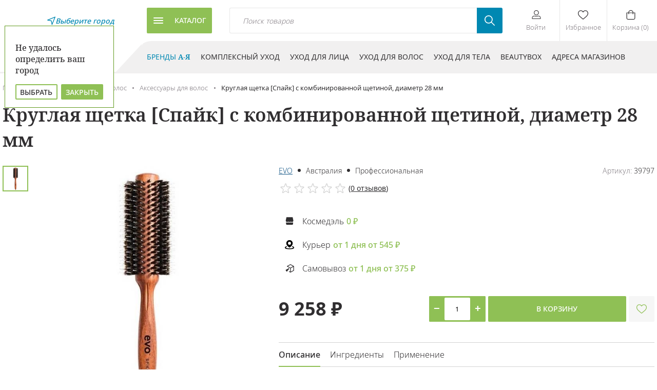

--- FILE ---
content_type: text/html; charset=UTF-8
request_url: https://www.cosmedel.ru/shop/aksessuary/kruglaya_shchetka_spayk_s_kombinirovannoy_shchetinoy_diametr_28_mm/
body_size: 56475
content:
<!DOCTYPE html>
<html xml:lang="ru" lang="ru">

<head>
    <meta charset="UTF-8" />
    <link rel="preconnect" href="https://fonts.gstatic.com">

    <meta name="viewport" content="width=device-width, initial-scale=1.0, user-scalable=no" />
    <title>Круглая щетка [Спайк] с комбинированной щетиной, диаметр 28 мм – купить в интернет-магазине «Космедэль»</title>

    <!--    <link href="https://fonts.googleapis.com/css2?family=Noto+Sans:ital,wght@0,400;0,700;1,400&display=swap" rel="stylesheet">-->
    <!--    https://fonts.google.com/specimen/Noto+Sans+JP?preview.text_type=custom&preview.text=Almost%20before%20we%20knew%20it,%20we%20had%20left%20the%20ground.%20%D0%BF%D1%83%D1%81%D1%81%D0%BA%D0%B5 -->
    <!--    <link href="https://fonts.googleapis.com/css2?family=Noto+Sans+JP:wght@300;400;500;700&display=swap" rel="stylesheet">-->

    <link rel="apple-touch-icon" sizes="180x180" href="/local/templates/cosmedel/img/apple-touch-icon.png">
    <link rel="icon" type="image/png" sizes="32x32" href="/local/templates/cosmedel/img/favicon-32x32.png">
    <link rel="icon" type="image/png" sizes="16x16" href="/local/templates/cosmedel/img/favicon-16x16.png">
    <!-- Раскомментировать на проде   -->
    <!--    <link rel="manifest" href="/site.webmanifest">-->
    <link rel="mask-icon" href="/local/templates/cosmedel/img/safari-pinned-tab.svg" color="#5bbad5">
    <meta name="msapplication-TileColor" content="#da532c">
    <meta name="theme-color" content="#ffffff">
    <meta http-equiv="Content-Type" content="text/html; charset=UTF-8" />
<meta name="keywords" content="круглая щетка [спайк] с комбинированной щетиной, диаметр 28 мм, купить круглая щетка [спайк] с комбинированной щетиной, диаметр 28 мм, приобрести круглая щетка [спайк] с комбинированной щетиной, диаметр 28 мм, круглая щетка [спайк] с комбинированной щетиной, диаметр 28 мм в различных цветах, круглая щетка [спайк] с комбинированной щетиной, диаметр 28 мм от дистрибьютора" />
<meta name="description" content="Купить Круглая щетка [Спайк] с комбинированной щетиной, диаметр 28 мм в интернет-магазине «Космедэль». ✅ Большой выбор косметики мировых брендов по выгодной цене! ✿ Доставка по всей России. " />
<link rel="canonical" href="https://www.cosmedel.ru/shop/aksessuary_dlya_volos/kruglaya_shchetka_spayk_s_kombinirovannoy_shchetinoy_diametr_28_mm/" />
<script data-skip-moving="true">(function(w, d, n) {var cl = "bx-core";var ht = d.documentElement;var htc = ht ? ht.className : undefined;if (htc === undefined || htc.indexOf(cl) !== -1){return;}var ua = n.userAgent;if (/(iPad;)|(iPhone;)/i.test(ua)){cl += " bx-ios";}else if (/Windows/i.test(ua)){cl += ' bx-win';}else if (/Macintosh/i.test(ua)){cl += " bx-mac";}else if (/Linux/i.test(ua) && !/Android/i.test(ua)){cl += " bx-linux";}else if (/Android/i.test(ua)){cl += " bx-android";}cl += (/(ipad|iphone|android|mobile|touch)/i.test(ua) ? " bx-touch" : " bx-no-touch");cl += w.devicePixelRatio && w.devicePixelRatio >= 2? " bx-retina": " bx-no-retina";if (/AppleWebKit/.test(ua)){cl += " bx-chrome";}else if (/Opera/.test(ua)){cl += " bx-opera";}else if (/Firefox/.test(ua)){cl += " bx-firefox";}ht.className = htc ? htc + " " + cl : cl;})(window, document, navigator);</script>


<link href="/bitrix/js/ui/design-tokens/dist/ui.design-tokens.css?174362212526358" type="text/css"  rel="stylesheet" />
<link href="/bitrix/js/ui/fonts/opensans/ui.font.opensans.css?16807675672555" type="text/css"  rel="stylesheet" />
<link href="/bitrix/js/main/popup/dist/main.popup.bundle.css?175128819931694" type="text/css"  rel="stylesheet" />
<link href="/bitrix/css/mlk.phonemask/phonemask.css?16509714101063" type="text/css"  rel="stylesheet" />
<link href="/bitrix/css/mlk.delivery/suggestions.min.css?16454306155377" type="text/css"  rel="stylesheet" />
<link href="/bitrix/cache/css/s1/cosmedel/page_bf85b4fb35af9e32abf867b49817e5c3/page_bf85b4fb35af9e32abf867b49817e5c3_v1.css?175875225321100" type="text/css"  rel="stylesheet" />
<link href="/bitrix/cache/css/s1/cosmedel/template_a09e5d8de63910ff4f235423c157566c/template_a09e5d8de63910ff4f235423c157566c_v1.css?1759320610196434" type="text/css"  data-template-style="true" rel="stylesheet" />




<script type="extension/settings" data-extension="currency.currency-core">{"region":"ru"}</script>



<style>.grecaptcha-badge {display: none;}</style>
<!-- dev2fun module opengraph -->
<meta property="og:title" content="Круглая щетка [Спайк] с комбинированной щетиной, диаметр 28 мм &ndash; купить в интернет-магазине &laquo;Космедэль&raquo;"/>
<meta property="og:description" content="Купить Круглая щетка [Спайк] с комбинированной щетиной, диаметр 28 мм в интернет-магазине &laquo;Космедэль&raquo;. ✅ Большой выбор косметики мировых брендов по выгодной цен..."/>
<meta property="og:url" content="https://www.cosmedel.ru/shop/aksessuary/kruglaya_shchetka_spayk_s_kombinirovannoy_shchetinoy_diametr_28_mm/"/>
<meta property="og:type" content="website"/>
<meta property="og:site_name" content="Космедэль"/>
<meta property="og:image" content="https://www.cosmedel.ru/upload/iblock/3af/pjom9q0sjokdndvr5h5zr1hbpn7wsg16.jpg"/>
<meta property="og:image:type" content="image/jpeg"/>
<meta property="og:image:width" content="600"/>
<meta property="og:image:height" content="600"/>
<!-- /dev2fun module opengraph -->
<!-- Top.Mail.Ru counter --><noscript><div><img src="https://top-fwz1.mail.ru/counter?id=3522835;js=na" style="position:absolute;left:-9999px;" alt="Top.Mail.Ru" /></div></noscript><!-- /Top.Mail.Ru counter -->
    <!--  inline.css  - можно вывести в шапке для ускорения загрузки  -->

    <!-- Google Tag Manager -->
    <script data-skip-moving=true>
        (function(w, d, s, l, i) {
            w[l] = w[l] || [];
            w[l].push({
                'gtm.start': new Date().getTime(),
                event: 'gtm.js'
            });
            var f = d.getElementsByTagName(s)[0],
                j = d.createElement(s),
                dl = l != 'dataLayer' ? '&l=' + l : '';
            j.async = true;
            j.src =
                'https://www.googletagmanager.com/gtm.js?id=' + i + dl;
            f.parentNode.insertBefore(j, f);
        })(window, document, 'script', 'dataLayer', 'GTM-537DZLB');
    </script>
    <!-- End Google Tag Manager -->

    <!-- Yandex.Metrika counter -->
    <script type="text/javascript" data-skip-moving=true>
        (function(m, e, t, r, i, k, a) {
            m[i] = m[i] || function() {
                (m[i].a = m[i].a || []).push(arguments)
            };
            m[i].l = 1 * new Date();
            for (var j = 0; j < document.scripts.length; j++) {
                if (document.scripts[j].src === r) {
                    return;
                }
            }
            k = e.createElement(t), a = e.getElementsByTagName(t)[0], k.async = 1, k.src = r, a.parentNode.insertBefore(k, a)
        })(window, document, "script", "https://mc.yandex.ru/metrika/tag.js", "ym");
        ym(40884054, "init", {
            clickmap: true,
            trackLinks: true,
            accurateTrackBounce: true,
            webvisor: true,
            ecommerce: "dataLayer"
        });
    </script>
    <noscript>
        <div><img src="https://mc.yandex.ru/watch/40884054" style="position:absolute; left:-9999px;" alt="" /></div>
    </noscript>
    <!-- /Yandex.Metrika counter -->

    <script data-skip-moving=true>
        mindbox = window.mindbox || function() {
            mindbox.queue.push(arguments);
        };
        mindbox.queue = mindbox.queue || [];
        mindbox('create', {
            firebaseMessagingSenderId: "192832861940"
        });
        mindbox("webpush.create");
    </script>
    <script async data-skip-moving=true src="https://api.mindbox.ru/scripts/v1/tracker.js"></script>
</head>

<body class="no_accept_age">
    <!-- Google Tag Manager (noscript) -->
    <noscript><iframe src="https://www.googletagmanager.com/ns.html?id=GTM-537DZLB" ; height="0" width="0" style="display:none;visibility:hidden"></iframe></noscript>
    <!-- End Google Tag Manager (noscript) -->
    <svg aria-hidden="true" style="display: none" version="1.1" xmlns="http://www.w3.org/2000/svg">
        <symbol id="logo" viewBox="0 0 213 54">
            <path fill-rule="evenodd" clip-rule="evenodd" d="M0 0V0.587555C0 0.587555 1.6252 0.662224 1.6252 2.83373V24.2085H4.69462V3.71017C4.69462 1.03924 3.06449 0 0 0Z" transform="translate(62.5366 10.5265)" fill="#302E30" />
            <path fill-rule="evenodd" clip-rule="evenodd" d="M23.5113 25.304C23.5113 25.304 21.2544 28.3924 16.1203 28.3924C10.991 28.3924 9.23903 21.8815 8.06322 17.5385C7.04747 13.7855 5.85565 10.9065 2.34054 10.0509L2.35408 9.98599C2.35408 9.98599 2.60648 10.0582 3.04356 9.87827C5.85688 8.73254 7.00807 7.67127 10.0652 0H6.76306C6.76306 0 2.48213 9.78769 0 9.78769V10.3471H0.068948C0.326272 10.3655 1.32602 10.6433 3.00786 13.5052C4.98272 16.8604 5.26344 29.3251 16.0686 29.3251C22.6149 29.3251 25.4221 26.7619 25.4221 26.7619L23.5113 25.304Z" transform="translate(67.9927 11.4779)" fill="#302E30" />
            <path fill-rule="evenodd" clip-rule="evenodd" d="M13.8167 3.16178C13.3451 4.69432 10.4075 14.2862 8.96447 18.9878C7.53011 14.2862 4.58997 4.69432 4.11964 3.16178C3.48803 1.12003 2.6902 0 0 0V0.498198C0 0.498198 1.06869 0.564298 1.06869 2.4151V21.5731H2.45381V8.83291L2.37501 6.98701L2.45381 6.95886L6.99822 21.5731H8.17649H9.76107H9.79554L14.1787 6.95886L14.2538 6.99313L14.1787 8.83291V21.5731H16.8652V2.4151C16.8652 0.564298 17.9339 0.498198 17.9339 0.498198V0C15.2474 0 14.4446 1.12003 13.8167 3.16178Z" transform="translate(115.103 11.4601)" fill="#302E30" />
            <path fill-rule="evenodd" clip-rule="evenodd" d="M15.5995 19.7125C15.1735 18.1187 14.3486 15.0377 14.3486 15.0377L10.2572 0H8.58525H7.15951H6.87017L2.78008 15.0377C2.78008 15.0377 1.95517 18.1187 1.52794 19.7125C1.1044 21.305 0 21.682 0 21.682V22.1961C2.00318 22.1961 2.93275 21.0467 3.49788 18.945C3.92757 17.3672 6.57714 7.49378 7.87361 2.65869C9.16885 7.49378 11.8172 17.3672 12.242 18.945C12.8095 21.0467 14.7068 22.1961 17.1262 22.1961V21.682C17.1262 21.682 16.0279 21.305 15.5995 19.7125Z" transform="translate(180.546 11.4608)" fill="#302E30" />
            <path fill-rule="evenodd" clip-rule="evenodd" d="M7.96979 21.2132C4.39312 21.2132 3.50049 15.4356 3.50049 11.3472C3.50049 7.31384 4.42144 1.0013 7.96979 1.0013C11.5169 1.0013 12.4416 7.31384 12.4416 11.3472C12.4416 15.4356 11.5452 21.2132 7.96979 21.2132ZM7.96965 0C1.64244 0 0 7.22938 0 11.3704C0 15.5739 1.59442 22.2145 7.96965 22.2145C14.3436 22.2145 15.9368 15.5739 15.9368 11.3704C15.9368 7.22938 14.2969 0 7.96965 0Z" transform="translate(79.9775 11.4423)" fill="#302E30" />
            <path fill-rule="evenodd" clip-rule="evenodd" d="M12.1607 16.7478C11.6497 19.2216 10.5355 21.2132 8.10508 21.2132C4.5321 21.2132 3.63577 15.4368 3.63577 11.3484C3.63577 7.31384 4.55672 1.00252 8.10508 1.00252C10.4173 1.00252 11.5414 3.00265 12.0844 5.47038H14.5443C13.712 2.53995 11.9157 0 8.10508 0C1.66953 0 0 7.2306 0 11.3704C0 15.5739 1.62151 22.2157 8.10508 22.2157C12.1114 22.2157 13.8869 19.6794 14.6576 16.7478H12.1607Z" transform="translate(98.4878 11.4418)" fill="#302E30" />
            <path fill-rule="evenodd" clip-rule="evenodd" d="M13.1334 18.2938H12.274C12.274 18.2938 11.9292 20.6158 9.0051 20.6158H4.03346L4.11718 18.5729V10.7878H10.533V9.83176H4.11718V3.16178L4.03346 0.954777H8.29838C11.2176 0.954777 11.5611 3.28174 11.5611 3.28174H12.4229C12.4229 3.28174 12.3084 1.11391 11.6781 0H0V0.498198C0 0.498198 1.06869 0.564298 1.06869 2.41387V21.5731H2.97954H4.11718H12.8022C13.2614 20.2694 13.1334 18.2938 13.1334 18.2938Z" transform="translate(135.133 11.4605)" fill="#302E30" />
            <path fill-rule="evenodd" clip-rule="evenodd" d="M6.54883 0C2.73822 0 0.939416 2.53873 0.110809 5.47038H2.57324C3.11374 3.00265 4.23784 1.00129 6.54883 1.00129C9.75737 1.00129 10.8187 6.16321 10.991 10.1341H4.98519V11.117H11.0181C11.0218 11.1942 11.0218 11.2713 11.0218 11.3484C11.0218 15.4356 10.123 21.2132 6.54883 21.2132C4.12333 21.2132 3.00539 19.2204 2.49567 16.7478H0C0.769509 19.6782 2.54369 22.2145 6.54883 22.2145C13.0336 22.2145 14.6539 15.5739 14.6539 11.3704C14.6539 7.22938 12.9807 0 6.54883 0Z" transform="translate(165.089 11.4423)" fill="#302E30" />
            <mask id="mask0" mask-type="alpha" maskUnits="userSpaceOnUse" x="198" y="11" width="15" height="23">
                <path fill-rule="evenodd" clip-rule="evenodd" d="M14.5528 0V21.9917H0V0H14.5528V0Z" transform="translate(198.344 11.46)" fill="#302E30" />
            </mask>
            <g mask="url(#mask0)">
                <path fill-rule="evenodd" clip-rule="evenodd" d="M7.36536 20.5069C5.83373 20.5069 4.51757 20.1923 4.11865 20.0834V10.2308C4.66777 10.0337 5.63428 9.75096 6.64141 9.75096C9.31684 9.75096 11.6869 11.0705 11.6869 15.0855C11.6869 19.1004 9.21095 20.5069 7.36536 20.5069ZM7.89947 8.48038C6.15361 8.48038 4.90269 8.82312 4.11841 9.14138V3.16178C4.11841 0.886229 2.69143 0 0 0V0.498198C0 0.498198 1.06623 0.564298 1.06623 2.4151V21.9917H3.27503L3.64316 20.7725C4.0273 20.95 5.61926 21.5731 8.11001 21.5731C11.8837 21.5731 14.5529 18.5692 14.5529 14.9729C14.5529 11.3827 11.156 8.48038 7.89947 8.48038Z" transform="translate(198.344 11.46)" fill="#302E30" />
            </g>
            <path fill-rule="evenodd" clip-rule="evenodd" d="M3.70361 18.4137C4.09021 16.8885 6.49108 7.39707 7.68536 2.6697C8.88086 7.39707 11.2805 16.8885 11.6683 18.4137C11.8776 19.2314 12.3123 19.9022 12.9057 20.4102H2.93164C3.25914 19.9022 3.49307 19.2314 3.70361 18.4137ZM16.3493 20.4102C16.3493 20.4102 15.2166 20.2217 14.8226 18.672C14.4335 17.1223 13.8031 14.6154 13.8031 14.6154L10.0516 0H8.35871H7.01053H6.95267L3.20362 14.6154C3.20362 14.6154 2.57939 17.0942 2.1891 18.6414C1.79634 20.1923 0.657468 20.4102 0.657468 20.4102C0.0824913 21.5253 0 23.6932 0 23.6932H1.15365C1.33217 22.2941 1.77295 21.6441 3.36491 21.5792H13.6406C15.2313 21.6441 15.6746 22.2941 15.8506 23.6932H17.008C17.008 23.6932 16.9267 21.5253 16.3493 20.4102Z" transform="translate(148.919 11.4421)" fill="#302E30" />
            <path fill-rule="evenodd" clip-rule="evenodd" d="M4.04077 1.00985C3.63693 1.00985 3.29711 1.07963 3.0164 1.22039C2.73814 1.36116 2.50175 1.5411 2.30845 1.75899C2.11638 1.97565 1.96494 2.22169 1.85906 2.502C1.75071 2.77742 1.67068 3.04794 1.62143 3.31234L1.15603 5.67847C1.09693 5.98694 1.076 6.28683 1.09324 6.56837C1.11048 6.85603 1.18312 7.10696 1.31117 7.32485C1.44044 7.54151 1.63128 7.71655 1.88614 7.84998C2.13731 7.98095 2.47466 8.04705 2.89574 8.04705C3.24048 8.04705 3.54582 7.98585 3.81422 7.85977C4.08632 7.73736 4.32271 7.57089 4.52463 7.36035C4.72409 7.1547 4.894 6.90377 5.03189 6.61366C5.16979 6.32356 5.27691 6.01264 5.35201 5.67847C5.40495 5.45079 5.46036 5.20965 5.52069 4.95015C5.58102 4.69431 5.63765 4.44093 5.68813 4.18388C5.73861 3.92682 5.78293 3.68078 5.81495 3.43842C5.85188 3.20217 5.86666 2.98796 5.86666 2.79822C5.86666 2.2731 5.71152 1.841 5.3988 1.50928C5.08607 1.17755 4.63298 1.00985 4.04077 1.00985ZM4.11841 0C4.53579 0 4.92485 0.0636518 5.27698 0.189731C5.63034 0.319483 5.93076 0.496974 6.18439 0.728324C6.43679 0.959674 6.63255 1.23509 6.7766 1.55335C6.91696 1.87406 6.98714 2.22537 6.98714 2.60972C6.98714 2.81414 6.96867 3.04182 6.92927 3.3001C6.89233 3.55593 6.84801 3.82278 6.7963 4.10065C6.74459 4.37606 6.68672 4.65638 6.61901 4.93914C6.55744 5.217 6.50081 5.48752 6.44787 5.74335C6.34444 6.23788 6.19177 6.68834 5.98986 7.09473C5.78794 7.4999 5.538 7.84631 5.23758 8.13519C4.9384 8.42652 4.58627 8.65053 4.1812 8.80843C3.77859 8.96634 3.32058 9.04468 2.80594 9.04468C2.30114 9.04468 1.86775 8.97735 1.51193 8.83903C1.15488 8.70316 0.865543 8.5171 0.643925 8.27596C0.421075 8.03849 0.257324 7.76062 0.153902 7.44114C0.0504798 7.11921 0 6.77525 0 6.40802C0 6.20605 0.0184682 5.96736 0.0590983 5.70051C0.0972659 5.43121 0.144052 5.15335 0.199457 4.86569C0.256092 4.58171 0.317653 4.29772 0.384139 4.00884C0.454318 3.72241 0.515879 3.4629 0.565127 3.22421C0.66978 2.7713 0.807676 2.349 0.98374 1.95362C1.16103 1.56437 1.38881 1.22285 1.67076 0.932744C1.9564 0.645087 2.29498 0.416185 2.69636 0.248487C3.09527 0.0820129 3.56929 0 4.11841 0Z" transform="translate(101.985 37.4839)" fill="#302E30" />
            <path fill-rule="evenodd" clip-rule="evenodd" d="M3.46587 6.25501C3.03371 6.40802 2.60648 6.48514 2.18664 6.48514C1.8185 6.48514 1.49839 6.42394 1.22136 6.30031C0.948035 6.17545 0.72026 6.00653 0.540503 5.78742C0.360746 5.57198 0.22285 5.31493 0.134202 5.01992C0.0455549 4.72492 0 4.40544 0 4.05413C0 3.50697 0.0726416 2.99041 0.210538 2.49956C0.353358 2.00748 0.562665 1.57905 0.84215 1.20694C1.12164 0.836042 1.47253 0.542264 1.89114 0.324379C2.31222 0.107718 2.80594 0 3.3723 0C3.74782 0 4.11718 0.0709963 4.47669 0.214213C4.83744 0.36355 5.13786 0.582659 5.37794 0.878885L4.60597 1.62435C4.44345 1.43584 4.25138 1.28528 4.0273 1.17144C3.80445 1.05393 3.5656 0.996396 3.30581 0.996396C2.91182 0.996396 2.57324 1.08575 2.28883 1.26324C2.00811 1.44441 1.77541 1.67208 1.59442 1.94995C1.4159 2.22904 1.28169 2.53383 1.19551 2.87168C1.11056 3.2083 1.06746 3.54002 1.06746 3.8644C1.06746 4.09942 1.08839 4.31486 1.13272 4.50704C1.17581 4.69922 1.24722 4.86692 1.34941 5.00646C1.45283 5.14845 1.59196 5.25862 1.76187 5.33451C1.93301 5.4104 2.15216 5.44835 2.41934 5.44835C2.72714 5.44835 3.01894 5.3798 3.2935 5.23781C3.56806 5.09582 3.79583 4.96239 3.97805 4.83387L4.59489 5.61727C4.27724 5.88902 3.90172 6.10078 3.46587 6.25501Z" transform="translate(109.746 40.0434)" fill="#302E30" />
            <path fill-rule="evenodd" clip-rule="evenodd" d="M4.96795 6.33213H3.93988L4.47916 3.55471H1.5858L1.04407 6.33213H0L1.23737 0H2.27898L1.75079 2.71377H4.6466L5.17356 0H6.20409L4.96795 6.33213Z" transform="translate(115.522 40.1192)" fill="#302E30" />
            <path fill-rule="evenodd" clip-rule="evenodd" d="M3.03641 0.932739C2.65104 0.932739 2.32969 1.04291 2.07237 1.26569C1.81504 1.48602 1.61066 1.76144 1.45307 2.09071C1.29917 2.41999 1.19082 2.77742 1.12557 3.1581C1.06154 3.54246 1.03076 3.89377 1.03076 4.20836C1.03076 4.33566 1.04677 4.47766 1.08247 4.62944C1.11695 4.78367 1.17974 4.92811 1.27331 5.05909C1.36935 5.19251 1.49739 5.30268 1.65991 5.39081C1.82366 5.48017 2.03789 5.52669 2.30384 5.52669C2.69044 5.52669 3.01178 5.42876 3.26788 5.23046C3.52766 5.03583 3.73697 4.78245 3.90195 4.47154C4.06201 4.16062 4.17651 3.81298 4.24669 3.43475C4.31687 3.05406 4.34888 2.67827 4.34888 2.30248C4.34888 1.83366 4.22822 1.48602 3.98444 1.26569C3.73943 1.04291 3.42424 0.932739 3.03641 0.932739ZM3.15437 0C3.83893 0 4.38682 0.200748 4.79435 0.605916C5.20065 1.01231 5.40626 1.5558 5.40626 2.23883C5.40626 2.72234 5.35332 3.21687 5.25236 3.71996C5.14771 4.22673 4.9778 4.68208 4.73771 5.09215C4.49762 5.50221 4.17628 5.83516 3.78352 6.08854C3.3883 6.34437 2.90566 6.4729 2.32946 6.4729C1.57349 6.4729 0.998515 6.28439 0.599601 5.9086C0.200688 5.53648 0 4.99544 0 4.2965C0 3.73342 0.0652543 3.19483 0.194532 2.6746C0.321347 2.15192 0.51711 1.69289 0.771971 1.29752C1.03053 0.900918 1.35557 0.585107 1.75079 0.350085C2.14477 0.116287 2.6114 0 3.15437 0Z" transform="translate(122.794 40.0558)" fill="#302E30" />
            <path fill-rule="evenodd" clip-rule="evenodd" d="M3.1147 0.969463C2.81428 0.969463 2.56188 1.0221 2.35381 1.12492C2.15066 1.22652 1.98198 1.3526 1.85393 1.49459C1.72466 1.63903 1.62862 1.78959 1.56337 1.9475C1.49934 2.10418 1.45502 2.23883 1.42917 2.34899L1.07088 4.03332C1.0438 4.13369 1.03271 4.23284 1.03271 4.32587C1.03271 4.53764 1.06596 4.7188 1.1386 4.86936C1.21247 5.0187 1.30851 5.13988 1.42917 5.23903C1.54859 5.33696 1.68772 5.40795 1.84162 5.44957C1.99552 5.49119 2.15804 5.51322 2.33041 5.51322C2.67392 5.51322 2.97311 5.46304 3.23043 5.36756C3.49022 5.26963 3.70445 5.14478 3.87559 4.99911C4.04673 4.85712 4.176 4.70044 4.26588 4.53519C4.35822 4.36749 4.40378 4.2206 4.40378 4.09452C4.40378 3.87174 4.32006 3.69058 4.15877 3.54859C3.99255 3.40659 3.72045 3.33927 3.33385 3.33927H2.472L2.65299 2.41877H3.33385C3.63304 2.41877 3.85958 2.34165 4.00979 2.19598C4.16123 2.04665 4.23387 1.88752 4.23387 1.7186C4.23387 1.53499 4.14892 1.35994 3.97778 1.20571C3.80541 1.05025 3.51854 0.969463 3.1147 0.969463ZM3.23071 0C3.61731 0 3.94973 0.0465148 4.22799 0.146889C4.50624 0.241142 4.73279 0.367222 4.90392 0.516559C5.07506 0.665896 5.20188 0.827474 5.28437 1.00252C5.36563 1.17878 5.40626 1.3477 5.40626 1.50683C5.40626 1.7896 5.32623 2.05889 5.1674 2.31472C5.00981 2.57178 4.80543 2.7456 4.55795 2.8374C4.8633 2.92431 5.09599 3.0761 5.25236 3.29276C5.40626 3.51187 5.48998 3.75668 5.50845 4.0272C5.50106 4.32832 5.42473 4.61965 5.28437 4.91098C5.14032 5.19986 4.93717 5.46304 4.67246 5.69806C4.40528 5.93308 4.07655 6.12282 3.68995 6.26726C3.29719 6.4117 2.85272 6.48514 2.35408 6.48514C2.0906 6.48514 1.81727 6.45699 1.53779 6.39578C1.2583 6.33703 1.0059 6.23053 0.778127 6.08242C0.551584 5.93308 0.364439 5.73846 0.219156 5.50221C0.0738728 5.26229 0 4.96362 0 4.60374C0 4.47644 0.00492486 4.34546 0.0135434 4.21326C0.0233931 4.08228 0.0443237 3.94886 0.0775665 3.81054L0.437081 2.12132C0.498642 1.85937 0.597139 1.59986 0.732572 1.34158C0.871699 1.08698 1.05638 0.8593 1.28908 0.657327C1.51809 0.457803 1.79634 0.295002 2.11769 0.177491C2.43903 0.0587555 2.80963 0 3.23071 0Z" transform="translate(129.628 40.0561)" fill="#302E30" />
            <path fill-rule="evenodd" clip-rule="evenodd" d="M6.62837 6.33213H5.57568L6.82167 0H7.86451L6.62837 6.33213ZM2.31792 5.44958C2.65158 5.44958 2.93476 5.40428 3.16253 5.31615C3.38662 5.22802 3.56883 5.11663 3.69811 4.98443C3.83355 4.85468 3.93081 4.71268 3.99114 4.55967C4.05024 4.40789 4.08225 4.26712 4.08225 4.13982C4.08225 3.92071 3.99114 3.72363 3.81508 3.55349C3.64148 3.38579 3.32013 3.3001 2.85719 3.3001H1.19752L1.05716 4.01129C0.973436 4.44461 1.04238 4.79347 1.27508 5.05665C1.50901 5.31738 1.85375 5.44958 2.31792 5.44958ZM1.86747 0L1.37622 2.3796H3.03836C3.51237 2.3796 3.88666 2.44447 4.17107 2.57423C4.45425 2.69786 4.67094 2.85209 4.82238 3.03203C4.97013 3.21197 5.06986 3.39803 5.11664 3.5951C5.16466 3.79218 5.18559 3.95743 5.18559 4.09575C5.18559 4.37361 5.12896 4.65637 5.01445 4.93546C4.89749 5.21822 4.72266 5.46916 4.48749 5.68704C4.2511 5.90371 3.95438 6.08242 3.5924 6.21462C3.23166 6.35417 2.80689 6.42149 2.31809 6.42149C1.92288 6.42149 1.56705 6.36518 1.2494 6.25501C0.93298 6.14485 0.673194 5.97837 0.472506 5.75926C0.270587 5.53526 0.13146 5.25984 0.0514306 4.93057C-0.0261358 4.60252 -0.0150549 4.22673 0.0785173 3.80075L0.839407 0H1.86747Z" transform="translate(136.731 40.1192)" fill="#302E30" />
            <path fill-rule="evenodd" clip-rule="evenodd" d="M0 6.34682L1.25091 0H2.31838L1.77541 2.75172H2.66681C2.78377 2.75172 2.9069 2.74315 3.03125 2.72846C3.1556 2.70887 3.27749 2.66848 3.39692 2.60483C3.51758 2.54118 3.63208 2.4457 3.74535 2.32207C3.85739 2.20088 3.96328 2.03563 4.0667 1.83244L4.99257 0H6.13883L5.20065 1.84345C5.04551 2.1507 4.87438 2.40775 4.68354 2.61952C4.49639 2.82516 4.27847 2.96348 4.02853 3.03448C4.31417 3.1018 4.50009 3.25114 4.59366 3.47392C4.68969 3.7016 4.75249 3.97212 4.78942 4.28671L5.00612 6.34682H3.97559L3.82292 4.59272C3.76259 4.18388 3.64562 3.91948 3.47449 3.79585C3.30335 3.671 3.07065 3.60979 2.78008 3.60979H1.6092L1.06746 6.34682H0Z" transform="translate(148.854 40.1046)" fill="#302E30" />
            <path fill-rule="evenodd" clip-rule="evenodd" d="M2.0708 4.04067C2.0708 4.22061 2.0905 4.39687 2.12374 4.56824C2.15699 4.73717 2.21978 4.8865 2.3035 5.01258C2.38845 5.14233 2.50419 5.24271 2.64578 5.32227C2.78737 5.39816 2.96097 5.43611 3.16781 5.43611C3.55318 5.43611 3.87207 5.33206 4.1257 5.12397C4.37933 4.91588 4.58371 4.65515 4.73515 4.34424C4.89028 4.0321 4.9974 3.69425 5.06019 3.33193C5.11805 2.96838 5.14884 2.63421 5.14884 2.32819C5.14884 1.94261 5.06511 1.63047 4.90629 1.39177C4.74007 1.15675 4.44951 1.03557 4.02843 1.03557C3.67753 1.03557 3.37589 1.13839 3.12841 1.34403C2.87848 1.54845 2.67656 1.80306 2.52143 2.10908C2.36875 2.41755 2.25548 2.7456 2.18161 3.09691C2.10897 3.44577 2.0708 3.76035 2.0708 4.04067ZM2.78008 0.0771166L2.63972 0.767494L2.67666 0.780959C2.9266 0.531248 3.20854 0.341517 3.52127 0.203196C3.834 0.067324 4.17135 0 4.53087 0C4.85837 0 5.12924 0.0563074 5.34962 0.17137C5.56755 0.290105 5.74238 0.440666 5.87535 0.631622C6.00955 0.825026 6.10066 1.04781 6.16099 1.30486C6.21394 1.55947 6.24349 1.82877 6.24349 2.10908C6.24349 2.573 6.19054 3.05651 6.0822 3.56695C5.97508 4.07984 5.79902 4.55478 5.56016 4.98932C5.32008 5.42387 5.00488 5.78375 4.61459 6.06528C4.22553 6.3456 3.74905 6.48637 3.19377 6.48637C2.86627 6.48637 2.57077 6.41904 2.31345 6.29174C2.04997 6.16566 1.84436 5.96613 1.70031 5.69194L1.67445 5.70418L1.04284 8.9798H0L1.75079 0.0771166H2.78008Z" transform="translate(155.07 40.0428)" fill="#302E30" />
            <path fill-rule="evenodd" clip-rule="evenodd" d="M1.0293 4.29771C1.0293 4.43358 1.04284 4.57802 1.07116 4.72614C1.1044 4.8767 1.15981 5.01257 1.24599 5.14232C1.33218 5.27085 1.44545 5.37734 1.58704 5.46303C1.72863 5.54871 1.917 5.59156 2.14724 5.59156C2.53384 5.59156 2.85642 5.47527 3.11867 5.2427C3.38092 5.01257 3.59761 4.73103 3.76136 4.39441C3.92881 4.05779 4.04946 3.69914 4.12457 3.31845C4.19598 2.94021 4.23168 2.5987 4.23168 2.30369C4.23168 1.91077 4.14796 1.58761 3.98175 1.32933C3.8143 1.0735 3.51635 0.946198 3.08789 0.946198C2.68405 0.946198 2.34916 1.05881 2.08445 1.29139C1.8185 1.52029 1.60797 1.80672 1.45283 2.14824C1.29893 2.48853 1.18935 2.85453 1.12533 3.24011C1.05885 3.63059 1.0293 3.98312 1.0293 4.29771ZM2.98692 0C3.29473 0 3.59761 0.0599796 3.89064 0.183611C4.18613 0.308467 4.40528 0.506766 4.54318 0.780959L4.58135 0.767494L4.74879 0.0771166H5.73869L4.50132 6.40925H3.47202L3.61484 5.71642L3.57668 5.69194C3.32058 5.98082 3.06326 6.18769 2.8084 6.30765C2.54984 6.42516 2.23835 6.48637 1.87144 6.48637C1.53779 6.48637 1.25461 6.43006 1.01821 6.31989C0.783052 6.2085 0.593445 6.05182 0.439543 5.85352C0.290566 5.654 0.180988 5.41653 0.108347 5.14845C0.034474 4.88283 0 4.58783 0 4.27324C0 3.83013 0.0566358 3.35519 0.171139 2.85087C0.286873 2.34777 0.46663 1.88385 0.709179 1.46399C0.952959 1.04291 1.26446 0.692826 1.63998 0.416185C2.01796 0.13832 2.46489 0 2.98692 0Z" transform="translate(162.768 40.0426)" fill="#302E30" />
            <path fill-rule="evenodd" clip-rule="evenodd" d="M3.46587 6.25501C3.03371 6.40802 2.60648 6.48514 2.18664 6.48514C1.81604 6.48514 1.49469 6.42394 1.22136 6.30031C0.946804 6.17545 0.72026 6.00653 0.540503 5.78742C0.358283 5.57198 0.225312 5.31493 0.134202 5.01992C0.0430925 4.72492 0 4.40544 0 4.05413C0 3.50697 0.068948 2.99041 0.211769 2.49956C0.35459 2.00748 0.565127 1.57905 0.838457 1.20694C1.1204 0.836042 1.4713 0.542264 1.89238 0.324379C2.31099 0.107718 2.80347 0 3.37106 0C3.74782 0 4.11595 0.0709963 4.47669 0.214213C4.83744 0.36355 5.13539 0.582659 5.37917 0.878885L4.6072 1.62435C4.44345 1.43584 4.24892 1.28528 4.02607 1.17144C3.80199 1.05393 3.5619 0.996396 3.30704 0.996396C2.91182 0.996396 2.57201 1.08575 2.28883 1.26324C2.00565 1.44441 1.77541 1.67208 1.59319 1.94995C1.41466 2.22904 1.28169 2.53383 1.19674 2.87168C1.10932 3.2083 1.06746 3.54002 1.06746 3.8644C1.06746 4.09942 1.08839 4.31486 1.13025 4.50704C1.17581 4.69922 1.24722 4.86692 1.35064 5.00646C1.45406 5.14845 1.5895 5.25862 1.7631 5.33451C1.93054 5.4104 2.15216 5.44835 2.41564 5.44835C2.72591 5.44835 3.01894 5.3798 3.29473 5.23781C3.5656 5.09582 3.7946 4.96239 3.97436 4.83387L4.59243 5.61727C4.27477 5.88902 3.90049 6.10078 3.46587 6.25501Z" transform="translate(169.473 40.0434)" fill="#302E30" />
            <path fill-rule="evenodd" clip-rule="evenodd" d="M3.0362 0.932739C2.65083 0.932739 2.32948 1.04291 2.07092 1.26569C1.8136 1.48602 1.60676 1.76144 1.45286 2.09071C1.29895 2.41999 1.19061 2.77742 1.12535 3.1581C1.05887 3.54246 1.02686 3.89377 1.02686 4.20836C1.02686 4.33566 1.04532 4.47766 1.0798 4.62944C1.11427 4.78367 1.17583 4.92811 1.2731 5.05909C1.36667 5.19251 1.49595 5.30268 1.6597 5.39081C1.82222 5.48017 2.03522 5.52669 2.30116 5.52669C2.69023 5.52669 3.00911 5.42876 3.26766 5.23046C3.52376 5.03583 3.73429 4.78245 3.89682 4.47154C4.05934 4.16062 4.17753 3.81298 4.24402 3.43475C4.3142 3.05406 4.34744 2.67827 4.34744 2.30248C4.34744 1.83366 4.22801 1.48602 3.983 1.26569C3.73676 1.04291 3.42157 0.932739 3.0362 0.932739ZM3.15437 0C3.83892 0 4.38435 0.200748 4.79435 0.605916C5.19942 1.01231 5.40503 1.5558 5.40503 2.23883C5.40503 2.72234 5.35209 3.21687 5.2499 3.71996C5.14401 4.22673 4.97534 4.68208 4.73402 5.09215C4.49393 5.50221 4.17751 5.83516 3.78229 6.08854C3.3883 6.34437 2.9032 6.4729 2.32946 6.4729C1.57349 6.4729 0.997283 6.28439 0.597139 5.9086C0.196994 5.53648 0 4.99544 0 4.2965C0 3.73342 0.0627919 3.19483 0.192069 2.6746C0.320116 2.15192 0.513416 1.69289 0.769509 1.29752C1.02683 0.900918 1.35434 0.585107 1.74832 0.350085C2.14231 0.116287 2.6114 0 3.15437 0Z" transform="translate(175.573 40.0558)" fill="#302E30" />
            <path fill-rule="evenodd" clip-rule="evenodd" d="M7.83668 6.40802L8.58402 2.6085C8.6776 2.12377 8.6579 1.74063 8.52739 1.45542C8.39318 1.17511 8.07676 1.03434 7.58058 1.03434C7.37251 1.03434 7.16813 1.07351 6.96375 1.14328C6.75444 1.21551 6.5673 1.32078 6.39493 1.45542C6.22379 1.59374 6.07727 1.75655 5.95907 1.95362C5.83842 2.15192 5.75223 2.36858 5.70052 2.6085L4.96918 6.40802H3.9128L4.65768 2.6085C4.75372 2.12377 4.72047 1.73818 4.56165 1.4493C4.40282 1.16287 4.05931 1.0221 3.52497 1.0221C3.10512 1.0221 2.73329 1.16287 2.41441 1.4493C2.09183 1.73818 1.88253 2.12377 1.78895 2.6085L1.04407 6.40802H0L1.23368 0.0758926H2.27528L2.13492 0.820129H2.16324C2.4181 0.542265 2.71483 0.340292 3.05587 0.203196C3.39569 0.0661 3.72688 0 4.05562 0C4.48162 0 4.82759 0.0795648 5.08861 0.238694C5.34962 0.405168 5.56632 0.625502 5.73992 0.908263C5.73992 0.897246 5.74484 0.897246 5.75223 0.908263C6.11298 0.547161 6.47126 0.308467 6.82585 0.182387C7.1829 0.0587555 7.56458 0 7.97827 0C8.27868 0 8.54832 0.0550833 8.7884 0.164026C9.02972 0.276641 9.22672 0.434546 9.38062 0.638966C9.53452 0.843387 9.6404 1.08943 9.7032 1.37341C9.76229 1.65984 9.7586 1.9781 9.69088 2.32696L8.86597 6.40802H7.83668Z" transform="translate(182.328 40.0434)" fill="#302E30" />
            <path fill-rule="evenodd" clip-rule="evenodd" d="M6.62742 6.33213H5.57227L6.81949 0H7.86232L6.62742 6.33213ZM2.31826 5.44958C2.65192 5.44958 2.9314 5.40428 3.16041 5.31615C3.38695 5.22802 3.56917 5.11663 3.69968 4.98443C3.83265 4.85468 3.92992 4.71268 3.98778 4.55967C4.04935 4.40789 4.08136 4.26712 4.08136 4.13982C4.08136 3.92071 3.99394 3.72363 3.81418 3.55349C3.64058 3.38579 3.32047 3.3001 2.85753 3.3001H1.19662L1.05626 4.01129C0.968849 4.44461 1.04149 4.79347 1.27665 5.05665C1.50566 5.31738 1.85409 5.44958 2.31826 5.44958ZM1.86625 0L1.375 2.3796H3.03714C3.51239 2.3796 3.88544 2.44447 4.16739 2.57423C4.45303 2.69786 4.66973 2.85209 4.81993 3.03203C4.96768 3.21197 5.06864 3.39803 5.11419 3.5951C5.16221 3.79218 5.18561 3.95743 5.18561 4.09575C5.18561 4.37361 5.12774 4.65637 5.01077 4.93546C4.89627 5.21822 4.72021 5.46916 4.48504 5.68704C4.24865 5.90371 3.9507 6.08242 3.58995 6.21462C3.22921 6.35417 2.80567 6.42149 2.31811 6.42149C1.92166 6.42149 1.56707 6.36518 1.24818 6.25501C0.93053 6.14485 0.670744 5.97837 0.470056 5.75926C0.269368 5.53526 0.12901 5.25984 0.0514433 4.93057C-0.0248919 4.60252 -0.0162734 4.22673 0.0772988 3.80075L0.835727 0H1.86625Z" transform="translate(193.705 40.1192)" fill="#302E30" />
            <mask id="mask1" mask-type="alpha" maskUnits="userSpaceOnUse" x="0" y="1" width="53" height="53">
                <path fill-rule="evenodd" clip-rule="evenodd" d="M0 0H52.6147V52.3081H0L0 0Z" transform="translate(0.000488281 1.22455)" fill="#302E30" />
            </mask>
            <g mask="url(#mask1)">
                <path fill-rule="evenodd" clip-rule="evenodd" d="M52.6147 26.1548C52.6147 11.7083 40.8357 0 26.3073 0C11.7766 0 0 11.7083 0 26.1548C0 40.6001 11.7766 52.3083 26.3073 52.3083C40.8357 52.3083 52.6147 40.6001 52.6147 26.1548Z" transform="translate(0.000488281 1.22423)" class="logo-circle" />
            </g>
            <path fill-rule="evenodd" clip-rule="evenodd" d="M4.03099 8.97248e-05L0 0.0196749C0.0603295 0.271834 0.254861 0.486047 1.11179 0.588869H1.11425C1.37896 0.623143 1.704 0.642728 2.1103 0.651297C6.0428 1.16663 4.4533 4.80703 2.74807 4.2513C4.10856 3.40669 4.15904 2.0394 4.15904 2.0394C4.15904 2.0394 1.91946 2.15323 1.34449 3.30019C0.768277 4.44715 1.34079 5.72875 1.34079 5.72875C1.34079 5.72875 1.75694 5.15711 3.07065 4.99676C4.38066 4.83763 5.86181 3.42138 5.01966 1.81294C4.71801 1.23885 4.38558 0.892439 3.9916 0.697812C5.18218 0.892439 5.92829 1.69666 5.95784 4.27945C5.97754 5.80465 6.5045 6.0923 6.68795 6.19268V3.11536C6.68795 1.22906 6.86771 -0.012151 4.03099 8.97248e-05Z" transform="translate(12.0879 35.039)" fill="#FEFEFE" />
            <path fill-rule="evenodd" clip-rule="evenodd" d="M6.68919 3.07487V0C6.50697 0.100374 5.97877 0.385583 5.95907 1.90955C5.92706 4.4948 5.18341 5.29779 3.9916 5.49487C4.38558 5.29779 4.72047 4.95383 5.02335 4.37729C5.86304 2.7713 4.38435 1.35505 3.07188 1.1947C1.7594 1.03557 1.34325 0.4627 1.34325 0.4627C1.34325 0.4627 0.769509 1.74675 1.34449 2.89371C1.92192 4.03699 4.15904 4.15573 4.15904 4.15573C4.15904 4.15573 4.11102 2.78599 2.7493 1.94138C4.45576 1.38443 6.04403 5.02727 2.1103 5.54016C1.70646 5.54873 1.37896 5.57076 1.11548 5.60014H1.11425C0.256093 5.70418 0.0627919 5.92207 0 6.173L4.03223 6.19014C6.86894 6.20483 6.68919 4.96239 6.68919 3.07487Z" transform="translate(12.0562 13.7586)" fill="#FEFEFE" />
            <path fill-rule="evenodd" clip-rule="evenodd" d="M2.65919 6.19136L6.69265 6.17055C6.62863 5.92084 6.43533 5.70541 5.57471 5.60136C5.31123 5.56953 4.98619 5.54873 4.57989 5.54016C0.64862 5.02482 2.23689 1.38688 3.94089 1.94138C2.58163 2.78599 2.53115 4.15206 2.53115 4.15206C2.53115 4.15206 4.77072 4.03699 5.3457 2.89249C5.92191 1.74553 5.34816 0.4627 5.34816 0.4627C5.34816 0.4627 4.93078 1.03557 3.622 1.1947C2.30707 1.35383 0.828377 2.7713 1.67053 4.38096C1.97218 4.95505 2.30583 5.29779 2.69982 5.49119C1.50801 5.29901 0.763123 4.49357 0.732343 1.90955C0.712643 0.385583 0.183221 0.0991499 0.00223302 0V3.0761C0.00223302 4.96117 -0.176293 6.2036 2.65919 6.19136Z" transform="translate(34.3086 13.6484)" fill="#FEFEFE" />
            <path fill-rule="evenodd" clip-rule="evenodd" d="M7.15687 22.164C6.34919 23.6121 7.19873 25.9843 9.24131 25.9953C10.374 26.0027 11.1866 24.7517 10.9712 23.8912C8.7082 25.6991 6.71609 24.0221 7.72076 22.4786C8.35853 21.4981 11.769 20.9767 12.0029 23.3771C12.1593 24.9941 10.9244 26.9489 8.91012 26.9159C5.72127 26.8644 4.37802 23.2865 5.59692 21.186C6.54865 19.5469 9.35828 18.7305 11.4501 19.3437C11.4452 19.4392 8.3967 19.9448 7.15687 22.164ZM3.31288 21.5899C0.0341556 19.8774 2.08905 15.1611 7.48669 18.1748C7.39066 18.0903 7.71324 18.2898 7.61105 18.1429C6.35398 16.6067 5.82209 14.7253 6.46109 13.3042C6.57929 16.3644 8.10846 17.7818 9.81492 18.5542C7.22321 18.7709 5.0846 19.602 3.31288 21.5899ZM16.2749 8.8265C18.8494 8.64656 21.3426 7.245 22.7868 7.1079C21.5962 9.77761 18.7201 10.2476 16.2749 8.8265ZM25.3578 11.3016C26.7626 10.3113 27.8867 8.24751 26.9239 6.46281C26.4918 5.66717 25.2076 5.18978 24.3876 5.21059C26.8956 9.56829 23.1786 13.2148 20.3222 12.8953C21.7848 12.2074 23.0222 11.2073 23.8988 10.1167C24.8875 8.89627 25.0414 6.26941 22.3672 5.96706C21.3428 5.85078 19.9639 6.04908 18.4704 6.78107C19.3138 5.2314 22.3007 2.00719 24.7841 2.19937C24.5945 3.51525 22.5285 5.14326 21.1052 5.06859C21.1101 5.0943 20.9193 5.20202 21.0621 5.25221C22.1357 5.61698 27.2083 4.93762 27.2416 0.229832C23.2254 -0.403013 21.5878 1.46859 18.9149 5.20202C18.9567 5.01841 18.9875 4.83847 19.0097 4.6622V4.64874L19.0208 4.54836C19.2473 2.67063 21.3416 0.679067 22.5174 0.210247C22.0557 0.0119474 20.0057 -0.317328 18.9888 0.72803C18.6428 1.08668 18.5098 1.60202 18.4938 2.14183C18.1577 1.56285 17.6972 1.0928 17.2257 0.717014C16.5731 0.322862 15.8553 0.149044 15.172 0.178421C13.2981 0.260434 11.9376 2.14551 12.5889 3.98162C11.6335 3.57033 9.79651 3.6352 8.88295 5.07349C10.1659 4.73197 12.3907 5.7908 13.468 6.07846C15.3185 6.57788 16.9573 5.93891 16.94 3.92286C13.4089 6.30001 12.1715 1.03405 14.8728 0.642345C16.6938 0.381618 18.516 2.66941 17.595 5.40644C16.0511 9.20841 11.7184 7.1385 10.912 6.50811C11.1336 6.86553 11.4365 7.17645 11.8834 7.50205L11.7665 7.48369C11.7665 7.48369 13.5677 9.51565 16.0141 10.2929C19.1833 11.3004 21.9277 10.042 23.3251 7.13238C23.479 7.16788 23.612 7.23276 23.7215 7.33558C24.5218 7.99291 23.1453 10.9821 20.5684 12.0066C20.1202 12.1854 19.6167 12.342 19.086 12.4498C19.0331 12.4228 18.9937 12.4363 18.9592 12.4767C16.4131 12.9675 13.2144 12.3861 11.6039 8.26465C11.6556 9.44588 11.7923 10.3835 12.0139 11.1241L12.0102 11.1192L12.0238 11.1584C12.0693 11.3114 12.1198 11.4619 12.1752 11.5978C13.7007 16.286 11.8452 18.8664 11.7332 18.8639C8.81277 18.0683 8.13191 15.8111 8.1196 12.4657C8.20578 10.6198 7.82041 9.0199 6.5855 8.57924C6.70001 12.0666 4.20557 14.1537 6.32572 17.138C4.50106 16.3582 2.80814 16.0534 1.26297 16.9017C-0.564156 17.9055 -0.686046 21.8886 2.76135 22.7822C-1.13051 23.4774 -0.942139 28.7299 4.71652 27.3271C3.27354 27.1766 1.21618 25.1642 3.14057 23.131C3.23414 26.6196 6.79481 27.5475 8.86325 27.3333C10.4527 27.348 12.1075 26.8804 13.5517 27.3369C13.761 26.6453 12.9669 25.8081 12.1383 26.0835C12.6899 25.813 13.6219 24.8704 13.6674 23.9634C13.7635 21.9584 12.2626 21.0379 10.5475 21.1052C12.2503 20.5996 13.9026 19.274 13.5049 15.3178C13.4421 14.6812 13.3387 13.7852 13.1614 13.041C13.5886 13.3886 14.0934 13.5857 14.6746 13.6897C16.3564 13.9823 17.9693 13.7828 19.4098 13.2699C22.1985 14.915 25.8294 11.1657 27.0483 13.7791C27.441 11.9271 26.5028 11.3052 25.3578 11.3016Z" transform="translate(19.561 20.3833)" fill="#FEFEFE" />
            <path fill-rule="evenodd" clip-rule="evenodd" d="M0.00231775 3.11538V6.1927C0.183306 6.09232 0.710266 5.80711 0.729965 4.28069C0.761977 1.69545 1.50686 0.893682 2.69744 0.700278C2.30223 0.894906 1.96857 1.23642 1.66815 1.81418C0.826 3.42017 2.30592 4.83765 3.61716 4.99678C4.93087 5.15591 5.34579 5.73 5.34579 5.73C5.34579 5.73 5.92076 4.44594 5.34455 3.30143C4.76835 2.15448 2.53123 2.03819 2.53123 2.03819C2.53123 2.03819 2.57925 3.4067 3.93974 4.25132C2.23451 4.80704 0.648705 1.16665 4.57874 0.648867C4.98381 0.641523 5.31131 0.623161 5.57602 0.590112C6.43418 0.486065 6.62748 0.270628 6.68904 0.0196933L2.65805 0.000108154C-0.178671 -0.0133567 0.00231775 1.23153 0.00231775 3.11538Z" transform="translate(34.3408 35.1489)" fill="#FEFEFE" />
            <path fill-rule="evenodd" clip-rule="evenodd" d="M7.52696 5.68697C7.69933 4.54246 8.76063 3.41876 10.6641 2.9732C12.9714 2.43706 13.6929 0.00115038 13.6929 0.00115038C13.6929 0.00115038 13.2509 0.241069 11.9655 0.359804C10.685 0.478539 7.75473 0.638893 6.86949 2.63413C6.82147 2.74552 6.77961 2.85569 6.74144 2.96586C6.19232 0.963272 4.55234 0.0317522 3.07489 0.00115038C0.884559 -0.0453644 -0.248158 1.32682 0.127362 2.64392C0.420391 3.67459 1.35981 4.02101 2.05175 4.1324C2.28691 4.17034 2.53808 4.16912 2.79171 4.1581C4.75673 4.08588 6.1283 1.61203 3.33098 1.17259C3.6277 2.39299 3.25095 3.88636 2.8545 3.86677C1.36843 3.78966 1.47431 0.190882 3.15245 0.301048C4.59174 0.392854 5.9547 1.46759 6.52598 5.08962C6.54937 5.34913 6.58508 5.59272 6.62694 5.8155C6.7673 6.55729 6.96922 7.06405 6.96922 7.06405C6.96922 7.06405 6.1837 6.06888 4.88354 5.20713C1.98896 3.29758 -1.19373 5.81672 0.448709 9.00054C1.43984 10.9248 4.76411 11.3324 7.43092 11.0545C7.43092 11.0545 6.64664 9.66154 4.9845 7.74341C3.93551 6.53036 1.62575 6.62339 1.12834 6.73233C1.31918 7.00775 1.28963 6.93797 1.28963 6.93797C3.1857 6.8021 3.89118 9.02992 4.69024 9.85249C3.98229 9.9749 2.84711 9.77538 1.99019 9.18048C0.266489 7.98333 0.0744199 5.08228 2.1404 5.0223C4.2076 4.9611 5.98178 9.30656 9.27405 10.0422C11.9889 10.6494 13.965 8.43379 14.5781 7.6357C14.2752 7.86949 13.7729 8.1547 13.2213 8.17674C9.97338 10.2075 7.24009 7.61244 7.52696 5.68697Z" transform="translate(5.77783 20.4955)" fill="#FEFEFE" />
            <path fill-rule="evenodd" clip-rule="evenodd" d="M15.1464 2.38816C15.2116 2.25474 15.1673 2.05889 14.942 1.77857C13.7034 1.05392 11.9526 0.919273 10.2265 1.48847C8.55078 2.04297 7.21368 2.49955 5.54539 2.95858C3.28734 3.58041 1.12533 2.29268 0.0443237 0.00611426C-0.0381676 -0.0710024 0.0812601 0.608358 0 0.526345C0.600832 2.64522 2.44273 3.81421 4.66507 4.20591C8.41288 4.86691 11.6424 2.28289 14.0949 2.207C14.4224 2.19598 14.8127 2.26086 15.1464 2.38816Z" transform="translate(5.771 29.7749)" fill="#FEFEFE" />
            <path fill-rule="evenodd" clip-rule="evenodd" d="M8.26759 6.97914C9.64039 7.72338 9.98882 9.53256 9.47664 11.2438C9.39169 8.12732 8.31807 7.31698 7.12256 6.5348C7.51039 6.65599 7.86006 6.75636 8.26759 6.97914ZM4.35472 8.03552C4.38426 9.81654 3.32542 11.0994 1.69283 11.5205C1.06614 10.0369 1.94031 8.1567 3.4707 7.11991C4.98633 6.58254 6.7285 7.104 8.17271 9.45789C8.66889 10.2695 8.93853 11.2524 9.07888 12.1986C9.1072 12.3944 9.11336 12.6442 9.10474 12.9208C10.219 11.436 10.6117 9.4175 9.93211 7.98778C9.52335 7.1297 8.24781 5.37438 8.95822 3.63865C9.6674 1.90046 12.051 1.83314 12.5694 1.04361C12.3638 1.77561 11.5893 1.69115 9.82992 3.26163C8.60856 4.34983 9.35837 6.28999 9.35837 6.28999C9.35837 6.28999 9.21432 5.55677 10.2067 4.6938C11.6804 3.41097 14.2918 3.48809 13.856 0.0655758C13.856 0.0655758 9.22047 0.345889 8.35616 3.03885C7.96956 4.24334 8.22565 5.65714 8.57532 6.64007C8.05328 6.25082 7.38596 5.95337 6.54628 5.78934C5.85557 5.65714 5.17963 5.65225 4.54309 5.75507C3.81175 5.63756 3.14689 5.39886 2.68642 4.95208C1.44289 3.74147 1.36656 0.731472 3.03485 0.617633C3.23185 0.604168 3.94595 0.5956 4.50985 1.34351C4.95924 1.94086 5.40494 3.51991 4.34733 4.96187C4.40766 5.11978 5.29659 5.15038 6.1843 4.58853C6.62384 4.30821 6.93534 3.94956 7.12248 3.56153C7.24561 3.35711 7.37242 3.10373 7.48816 2.79281C8.15301 1.03749 9.5172 0.196552 10.0183 0.157381C10.5182 0.119435 8.85973 -0.211065 7.48816 0.217361C7.14465 0.325079 6.87501 0.648235 6.66324 1.06809C6.40838 0.813485 6.08334 0.598048 5.69058 0.446263C4.75117 0.0827128 3.96196 0.0655758 2.93882 0.121883C0.248617 0.142692 -0.663712 2.97887 0.781733 4.51753C1.45028 5.22749 2.45865 5.7416 3.34635 6.09169C2.4648 6.44789 1.68421 7.02566 1.07969 7.7601C-0.314048 9.43586 -0.190926 11.0639 0.508403 13.654C6.1449 11.6955 4.6182 7.9939 4.6182 7.9939C4.6182 7.9939 4.58126 7.83232 4.35472 8.03552Z" transform="translate(19.3809 6.80844)" fill="#FEFEFE" />
            <path fill-rule="evenodd" clip-rule="evenodd" d="M1.47561 4.60739C0.813219 2.30124 3.65855 0.703823 3.25964 2.77006C3.11682 3.51185 2.76962 4.201 2.37563 4.78856C2.57385 4.77754 2.76716 4.77509 2.94076 4.77754C3.81369 3.42004 4.7962 1.04534 2.69944 0.178696C1.65044 -0.257074 0.489409 0.117492 0.129895 1.15673C-0.233313 2.1923 0.149594 3.48981 1.47561 4.60739Z" transform="translate(29.3115 11.3414)" fill="#FEFEFE" />
            <path fill-rule="evenodd" clip-rule="evenodd" d="M0.616307 3.98558C0.741891 4.08596 0.873631 4.20224 0.989365 4.32343C1.02507 4.35158 1.05339 4.37973 1.08909 4.40422C1.06939 4.39198 1.04723 4.37729 1.0263 4.36382C1.20729 4.55967 1.33903 4.76532 1.31933 4.94036L1.31564 4.94648C1.41044 5.01625 1.48801 5.09092 1.53726 5.17905C1.51632 5.17416 1.50032 5.17538 1.47939 5.17171C1.90908 5.47773 2.07653 6.00041 2.13809 6.40435C2.40157 5.64053 2.50745 4.29527 2.07037 3.0761C1.23191 0.734444 2.17379 0.216661 2.20827 0C0.0671856 0.672016 -0.62845 2.644 0.616307 3.98558Z" transform="translate(20.0728 27.2307)" fill="#FEFEFE" />
            <path fill-rule="evenodd" clip-rule="evenodd" d="M7.40821 0.0125287C7.36758 0.0137528 7.32695 0.0198732 7.28632 0.0247695C7.03639 0.0945416 6.4651 0.24143 6.41832 0.291617C6.14006 0.455643 5.85688 0.715147 5.55647 1.13011H5.55524C5.39887 1.34065 5.23881 1.59893 5.07014 1.89515C4.77711 2.48148 3.73058 4.82559 3.49665 5.38254C2.4415 7.77805 1.23491 8.30073 0 7.80131C0.389064 8.40355 0.966503 8.70467 1.48238 8.71569C4.44468 8.79036 5.24866 5.27604 5.77809 2.9197C6.36291 0.324667 7.23461 0.258567 7.56335 0.354045C8.307 0.56581 7.22969 3.57703 6.04895 4.11073C7.35527 4.48529 8.85489 3.59784 9.25257 2.25258C9.59854 1.07502 9.13314 -0.136808 7.40821 0.0125287Z" transform="translate(24.4722 16.8508)" fill="#FEFEFE" />
            <path fill-rule="evenodd" clip-rule="evenodd" d="M10.4783 0.335119C10.924 0.396323 11.4755 0.797819 11.2527 1.55919C10.9597 2.58129 9.57455 3.05011 8.19189 3.5018C8.31625 1.52247 9.08576 0.139267 10.4783 0.335119ZM11.3106 7.8191C8.61666 7.62448 8.56618 12.4461 8.19682 14.0802C8.68438 10.5414 8.00721 8.1545 8.68807 4.81645C10.0104 4.37089 10.2542 4.15178 10.9474 3.43325C12.0875 2.24712 12.3596 0.0927521 10.2542 0.00461883C8.01829 -0.0884108 6.64426 1.22624 6.66273 3.73315C2.12078 4.59979 0.232096 6.18007 0.0252521 7.72118C-0.191442 9.32839 1.01392 10.4447 2.58741 10.4484C2.77578 10.4252 3.02695 10.4129 3.10575 10.408C3.14392 10.4031 3.18332 10.3946 3.22271 10.3884C3.46773 10.3272 4.19414 10.1338 4.59921 9.83883C4.61768 9.81312 4.62507 9.79721 4.62507 9.79721C5.29115 9.30391 5.67529 8.60618 5.63343 7.98191C5.53863 6.43957 3.45049 6.27187 2.82257 7.11159C4.5278 7.40537 3.89249 10.1693 2.4926 10.1265C0.883408 10.0726 0.0314081 8.33199 1.39067 7.28418C2.95431 6.08337 6.02865 5.64882 6.74152 5.45542C6.80801 8.96484 6.97299 14.8906 6.76861 16.2236C6.61594 17.2053 5.83166 17.7794 5.25791 17.8602C4.76666 17.93 4.31726 17.548 4.20522 16.9507C3.97252 15.7156 5.79103 15.0448 5.93877 16.5051C6.05204 16.4207 6.16408 16.2309 6.25766 15.969C6.14315 15.2505 5.83166 14.822 5.45244 14.5797C5.39827 14.5723 5.3404 14.5589 5.28746 14.5552C5.17911 14.5968 5.02767 14.6078 4.86146 14.5968C3.22271 14.9958 2.9974 18.0585 5.15449 18.3155C6.16285 18.4355 7.33127 17.4795 8.00475 16.6802C9.33446 15.1011 8.77672 9.68949 10.3908 8.50091C11.5839 8.48622 11.9791 9.8682 12.3756 11.7741C12.9542 14.554 12.0382 18.9398 15.3194 18.9582C13.198 15.0301 17.0579 7.57062 11.3106 7.8191Z" transform="translate(15.9316 18.0535)" fill="#FEFEFE" />
        </symbol>
        <symbol id="tbar-arrow" viewBox="0 0 16 16">
            <g clip-path="url(#clip0)">
                <path d="M15.0794 0.051521L0.414592 6.05077C-0.202174 6.30308 -0.107905 7.20435 0.547732 7.32355L7.42612 8.57417L8.67675 15.4526C8.79595 16.1082 9.69721 16.2025 9.94952 15.5857L15.9488 0.920881C16.1726 0.373824 15.6265 -0.172295 15.0794 0.051521ZM9.58001 12.9679L8.65522 7.88164C8.60557 7.60848 8.39178 7.3947 8.11863 7.34505L3.03233 6.42026L14.113 1.88726L9.58001 12.9679Z" fill="#302E30" />
            </g>
        </symbol>
        <symbol id="zoom" viewBox="0 0 24 24">
            <path d="M23.7068 22.2924L16.8819 15.4675C18.2037 13.8344 18.9997 11.7598 18.9997 9.4995C18.9997 4.26179 14.7378 0 9.50006 0C4.2623 0 0 4.26179 0 9.49997C0 14.7381 4.26183 18.9999 9.50006 18.9999C11.7599 18.9999 13.835 18.204 15.4681 16.8822L22.2931 23.707C22.4881 23.902 22.744 24 22.9999 24C23.2559 24 23.5118 23.902 23.7068 23.707C24.0977 23.3156 24.0977 22.6838 23.7068 22.2924ZM9.50006 16.9998C5.36385 16.9998 2.00014 13.6357 2.00014 9.49997C2.00014 5.36427 5.36385 2.00012 9.50006 2.00012C13.6363 2.00012 17 5.3638 17 9.49997C17 13.6361 13.6358 16.9998 9.50006 16.9998Z" />
        </symbol>
        <!--symbol id="map" viewBox="0 0 24 24">
            <path d="M23.9411 22.9662L20.5623 14.9677C20.4462 14.6908 20.1724 14.5108 19.8707 14.5108H18.1813C18.4551 14.0769 18.7058 13.6385 18.9193 13.2092C19.7408 11.5754 20.1538 9.92769 20.1538 8.31692C20.1631 3.73385 16.5012 0 12.0038 0C7.50174 0 3.83978 3.73385 3.83978 8.32154C3.83978 9.93231 4.2575 11.5754 5.07436 13.2138C5.28786 13.6431 5.53849 14.0815 5.81232 14.5154H4.12754C3.82586 14.5154 3.55667 14.6954 3.43599 14.9723L0.061793 22.9662C-0.0356736 23.1969 -0.0124673 23.46 0.126771 23.6677C0.266009 23.8754 0.498072 24 0.7487 24H23.2542C23.5048 24 23.7369 23.8754 23.8761 23.6677C24.0154 23.46 24.0386 23.1969 23.9411 22.9662ZM12.0038 1.48615C15.6796 1.48615 18.6686 4.55077 18.6686 8.32154C18.6686 11.1415 17.1045 13.6662 15.791 15.2862L15.7725 15.3092C15.7353 15.3508 15.7029 15.3969 15.6657 15.4385L15.6564 15.4477C15.6286 15.48 15.6007 15.5169 15.5729 15.5492L15.5404 15.5862C14.1434 17.2292 12.635 18.4292 12.0084 18.9C10.384 17.6908 5.33891 13.4954 5.33891 8.32154C5.33891 4.55539 8.32789 1.48615 12.0038 1.48615ZM7.1258 16.3108L7.15365 16.3431C9.04728 18.6369 11.1173 20.1138 11.5118 20.3862L11.5396 20.4046C11.5628 20.4231 11.5814 20.4323 11.5861 20.4369C11.6232 20.4646 11.6696 20.4831 11.7206 20.5062C11.9017 20.58 12.1059 20.58 12.2869 20.5062C12.3379 20.4831 12.3797 20.4646 12.4215 20.4369C12.4261 20.4323 12.4447 20.4231 12.4679 20.4046L12.4957 20.3862C12.8902 20.1138 14.9649 18.6323 16.8539 16.3385L16.8817 16.3062C16.9328 16.2462 16.9792 16.1815 17.0303 16.1215L17.0813 16.0569C17.0952 16.0385 17.1138 16.0154 17.1277 15.9969H19.3787L22.1264 22.5092H1.87653L4.62416 15.9969H6.87517C6.88909 16.0154 6.90766 16.0385 6.92158 16.0569L6.97264 16.1215C7.02369 16.1862 7.07474 16.2462 7.1258 16.3108Z" />
            <path d="M8.51698 11.1092C9.22245 11.9215 10.1925 12.4662 11.2507 12.6369V14.8615C11.2507 15.2723 11.5849 15.6046 11.9979 15.6046C12.411 15.6046 12.7452 15.2723 12.7452 14.8615V12.6369C13.8034 12.4615 14.7734 11.9215 15.4789 11.1092C16.1983 10.2785 16.5928 9.22155 16.5928 8.1277C16.5928 6.90924 16.1147 5.76001 15.2468 4.89693C14.3789 4.03386 13.2232 3.55847 11.9979 3.55847C9.4638 3.55847 7.39844 5.6077 7.39844 8.13232C7.40308 9.22155 7.79759 10.2785 8.51698 11.1092ZM8.89757 8.1277C8.89757 6.42924 10.2899 5.04463 11.9979 5.04463C13.7059 5.04463 15.0983 6.42924 15.0983 8.1277C15.0983 9.82616 13.7059 11.2108 11.9979 11.2108C10.2899 11.2108 8.89757 9.83078 8.89757 8.1277Z" />
        </symbol-->
        <symbol id="enter" viewBox="0 0 24 24">
            <path d="M12 24C8.79469 24 5.78109 22.7517 3.51469 20.4853C1.24828 18.2189 0 15.2053 0 12C0 8.79469 1.24828 5.78109 3.51469 3.51469C5.78109 1.24828 8.79469 0 12 0C15.2053 0 18.2189 1.24828 20.4853 3.51469C22.7517 5.78109 24 8.79469 24 12C24 15.2053 22.7517 18.2189 20.4853 20.4853C18.2189 22.7517 15.2053 24 12 24ZM12 1.875C6.41719 1.875 1.875 6.41719 1.875 12C1.875 17.5828 6.41719 22.125 12 22.125C17.5828 22.125 22.125 17.5828 22.125 12C22.125 6.41719 17.5828 1.875 12 1.875ZM11.9531 12.8906C9.47203 12.8906 7.45312 10.8717 7.45312 8.39062C7.45312 5.90953 9.47203 3.89062 11.9531 3.89062C14.4342 3.89062 16.4531 5.90953 16.4531 8.39062C16.4531 10.8717 14.4342 12.8906 11.9531 12.8906ZM11.9531 5.76562C10.5056 5.76562 9.32812 6.94313 9.32812 8.39062C9.32812 9.83813 10.5056 11.0156 11.9531 11.0156C13.4006 11.0156 14.5781 9.83813 14.5781 8.39062C14.5781 6.94313 13.4006 5.76562 11.9531 5.76562ZM17.8927 18.3502C18.2934 18.022 18.352 17.4314 18.0239 17.0306C16.6983 15.4125 14.7394 14.4844 12.6497 14.4844H11.5373C9.44766 14.4844 7.48875 15.4125 6.16313 17.0311C5.835 17.4319 5.89359 18.0225 6.29437 18.3506C6.69469 18.6788 7.28578 18.6197 7.61391 18.2194C8.58187 17.0377 10.012 16.3598 11.5373 16.3598H12.6497C14.175 16.3598 15.6052 17.0377 16.5731 18.2194C16.7583 18.4458 17.0278 18.563 17.2987 18.563C17.5083 18.5625 17.7183 18.4931 17.8927 18.3502Z" />
        </symbol>
        <symbol id="heart" viewBox="0 0 27 24">
            <path d="M24.8527 2.35555C23.4504 0.836266 21.5262 0 19.4342 0C17.8696 0 16.4373 0.493966 15.1764 1.46768C14.5605 1.94321 13.9968 2.52618 13.5 3.2013C13.0038 2.5267 12.44 1.94374 11.8241 1.46768C10.5627 0.493966 9.13043 0 7.5658 0C5.47436 0 3.55008 0.836266 2.14734 2.35555C0.762539 3.85536 0 5.90442 0 8.12411C0 10.4086 0.85166 12.4982 2.67943 14.701C4.31051 16.6669 6.65191 18.6591 9.36246 20.9656L9.36773 20.9704C10.2885 21.754 11.3321 22.6419 12.4253 23.5966C12.7227 23.8568 13.104 24 13.4995 24C13.895 24 14.2768 23.8568 14.5737 23.5971C15.6816 22.6292 16.7658 21.7071 17.6381 20.9651C20.3486 18.6585 22.6895 16.6658 24.32 14.701C26.1489 12.4987 27 10.4086 27 8.12411C27 5.90389 26.2375 3.85536 24.8527 2.35555ZM25.3194 8.12411C25.3194 10.021 24.6122 11.7193 23.0265 13.6304C21.4903 15.482 19.2032 17.4284 16.5549 19.6823L16.547 19.6891C15.6848 20.4227 14.6132 21.3343 13.4974 22.3043C12.4126 21.358 11.3748 20.4743 10.4572 19.6933L10.4509 19.6881C7.80047 17.431 5.51127 15.483 3.97354 13.6304C2.38781 11.7198 1.68064 10.0215 1.68064 8.12411C1.68064 6.32677 2.28551 4.68214 3.38291 3.49304C4.46344 2.3229 5.94897 1.67833 7.5658 1.67833C8.74916 1.67833 9.83549 2.05433 10.7953 2.79528C11.6527 3.45776 12.2502 4.29508 12.6004 4.8812C12.7913 5.20086 13.1277 5.3915 13.5 5.3915C13.8723 5.3915 14.2087 5.20086 14.3996 4.8812C14.7498 4.29508 15.3478 3.45723 16.2047 2.79528C17.1645 2.05433 18.2514 1.67833 19.4347 1.67833C21.0516 1.67833 22.5371 2.3229 23.6171 3.49304C24.7145 4.68214 25.3194 6.32677 25.3194 8.12411Z" />
        </symbol>
        <symbol id="cart" viewBox="0 0 29 24">
            <path d="M9.34344 16H9.34457C9.3457 16 9.34684 16 9.34797 16H24.752C25.1314 16 25.4645 15.7632 25.5687 15.4197L28.9672 4.21973C29.0402 3.97813 28.9892 3.71893 28.8284 3.5184C28.6681 3.31787 28.4172 3.2 28.1504 3.2H7.38424L6.77705 0.626667C6.69039 0.260267 6.34545 0 5.94727 0H0.849609C0.380059 0 0 0.357867 0 0.8C0 1.24213 0.380059 1.6 0.849609 1.6H5.26588C5.3735 2.056 8.17211 13.9157 8.33354 14.5979C7.43012 14.9675 6.79688 15.8155 6.79688 16.8C6.79688 18.1232 7.94045 19.2 9.3457 19.2H24.752C25.2215 19.2 25.6016 18.8421 25.6016 18.4C25.6016 17.9579 25.2215 17.6 24.752 17.6H9.3457C8.87729 17.6 8.49609 17.2411 8.49609 16.8C8.49609 16.3595 8.87615 16.0011 9.34344 16ZM27.0238 4.8L24.1108 14.4H10.0271L7.76147 4.8H27.0238Z" />
            <path d="M8.49609 21.6C8.49609 22.9232 9.63967 24 11.0449 24C12.4502 24 13.5938 22.9232 13.5938 21.6C13.5938 20.2768 12.4502 19.2 11.0449 19.2C9.63967 19.2 8.49609 20.2768 8.49609 21.6ZM11.0449 20.8C11.5133 20.8 11.8945 21.1589 11.8945 21.6C11.8945 22.0411 11.5133 22.4 11.0449 22.4C10.5765 22.4 10.1953 22.0411 10.1953 21.6C10.1953 21.1589 10.5765 20.8 11.0449 20.8Z" />
            <path d="M20.5039 21.6C20.5039 22.9232 21.6475 24 23.0527 24C24.458 24 25.6016 22.9232 25.6016 21.6C25.6016 20.2768 24.458 19.2 23.0527 19.2C21.6475 19.2 20.5039 20.2768 20.5039 21.6ZM23.0527 20.8C23.5212 20.8 23.9023 21.1589 23.9023 21.6C23.9023 22.0411 23.5212 22.4 23.0527 22.4C22.5843 22.4 22.2031 22.0411 22.2031 21.6C22.2031 21.1589 22.5843 20.8 23.0527 20.8Z" />
        </symbol>
        <symbol id="cross" viewBox="0 0 32 32">
            <path d="M17.459,16.014l8.239-8.194c0.395-0.391,0.395-1.024,0-1.414c-0.394-0.391-1.034-0.391-1.428,0  l-8.232,8.187L7.73,6.284c-0.394-0.395-1.034-0.395-1.428,0c-0.394,0.396-0.394,1.037,0,1.432l8.302,8.303l-8.332,8.286  c-0.394,0.391-0.394,1.024,0,1.414c0.394,0.391,1.034,0.391,1.428,0l8.325-8.279l8.275,8.276c0.394,0.395,1.034,0.395,1.428,0  c0.394-0.396,0.394-1.037,0-1.432L17.459,16.014z" />
        </symbol>
        <symbol id="burger" viewBox="0 0 20 16">
            <rect width="20" height="1.52212" rx="0.761058" />
            <rect y="7.23877" width="15" height="1.52212" rx="0.761058" />
            <rect y="14.478" width="20" height="1.52212" rx="0.761058" />
        </symbol>
        <symbol id="main-menu-arrow" viewBox="0 0 6 8">
            <path d="M0.208093 0.157378C0.346821 0.0524597 0.520231 4.76837e-07 0.710983 4.76837e-07C0.884393 4.76837e-07 1.07514 0.0524597 1.21387 0.157378L5.79191 3.61967C5.93064 3.72459 6 3.85574 6 4C6 4.14426 5.93064 4.27541 5.79191 4.38033L1.21387 7.84262C0.936416 8.05246 0.485549 8.05246 0.208093 7.84262C-0.0693642 7.63279 -0.0693642 7.2918 0.208093 7.08197L4.28324 4L0.208093 0.918033C-0.0693642 0.708197 -0.0693642 0.367214 0.208093 0.157378Z" />
        </symbol>
        <symbol id="main-menu-sub-arrow" viewBox="0 0 18 9">
            <path d="M0.206367 3.98622C0.206718 3.98586 0.206718 3.98586 0.207071 3.9855L3.8809 0.211303C4.15617 -0.071399 4.60125 -0.0703103 4.87547 0.213843C5.14934 0.497996 5.14828 0.957432 4.87301 1.24013L2.40609 3.77429H17.2969C17.6854 3.77429 18 4.09909 18 4.50009C18 4.9011 17.6854 5.2259 17.2969 5.2259H2.40609L4.87266 7.75969C5.14793 8.04239 5.14898 8.50183 4.87512 8.78598C4.60125 9.07014 4.15582 9.07122 3.88055 8.78852L0.206718 5.01433C0.206367 5.01397 0.206367 5.01397 0.206015 5.0136C-0.0692577 4.73017 -0.068203 4.26892 0.206367 3.98622Z" />
        </symbol>
        <symbol id="ico-vk" viewBox="0 0 20 12">
            <path d="M19.8217 10.4723C19.768 10.3823 19.4354 9.65975 17.8353 8.17464C16.1602 6.61952 16.3852 6.87204 18.4029 4.18309C19.6317 2.54547 20.123 1.54539 19.9692 1.11786C19.823 0.710332 18.9192 0.81784 18.9192 0.81784L15.9139 0.835341C15.9139 0.835341 15.6914 0.805339 15.5252 0.904097C15.3639 1.0016 15.2601 1.22662 15.2601 1.22662C15.2601 1.22662 14.7839 2.49421 14.1488 3.57179C12.81 5.84571 12.2737 5.96572 12.0549 5.82446C11.5461 5.49569 11.6736 4.50186 11.6736 3.79681C11.6736 1.5929 12.0074 0.674079 11.0223 0.436562C10.6948 0.357806 10.4548 0.305302 9.61848 0.296551C8.5459 0.285301 7.63708 0.300302 7.1233 0.55157C6.78077 0.719083 6.517 1.09286 6.67826 1.11411C6.87703 1.14036 7.32706 1.23537 7.56583 1.5604C7.8746 1.97918 7.86335 2.92175 7.86335 2.92175C7.86335 2.92175 8.04086 5.51569 7.44957 5.83821C7.04329 6.05948 6.487 5.6082 5.29316 3.54429C4.68187 2.48796 4.21934 1.31913 4.21934 1.31913C4.21934 1.31913 4.13058 1.10161 3.97182 0.985353C3.7793 0.844092 3.50928 0.799089 3.50928 0.799089L0.651576 0.81659C0.651576 0.81659 0.222795 0.829091 0.0652838 1.01536C-0.0747264 1.18162 0.054033 1.52414 0.054033 1.52414C0.054033 1.52414 2.2917 6.75828 4.82438 9.39723C7.1483 11.8162 9.78599 11.6574 9.78599 11.6574H10.9811C10.9811 11.6574 11.3424 11.6174 11.5261 11.4186C11.6961 11.2361 11.6899 10.8936 11.6899 10.8936C11.6899 10.8936 11.6661 9.28972 12.4112 9.05345C13.145 8.82093 14.0876 10.6036 15.0864 11.2899C15.8414 11.8087 16.4152 11.6949 16.4152 11.6949L19.0867 11.6574C19.0867 11.6574 20.4843 11.5711 19.8217 10.4723Z" />
        </symbol>
        <symbol id="ico-instagram" viewBox="0 0 20 20">
            <path d="M19.9804 5.88005C19.9336 4.81738 19.7617 4.0868 19.5156 3.45374C19.2616 2.78176 18.8709 2.18014 18.359 1.68002C17.8589 1.1721 17.2533 0.777435 16.5891 0.527447C15.9524 0.281274 15.2256 0.109427 14.163 0.0625732C13.0923 0.0117516 12.7525 0 10.0371 0C7.32172 0 6.98185 0.0117516 5.9152 0.0586052C4.85253 0.105459 4.12195 0.277459 3.48904 0.523479C2.81692 0.777435 2.2153 1.16814 1.71517 1.68002C1.20726 2.18014 0.812742 2.78573 0.562602 3.44992C0.31643 4.0868 0.144583 4.81341 0.0977294 5.87609C0.0469078 6.9467 0.0351562 7.28658 0.0351562 10.002C0.0351562 12.7173 0.0469078 13.0572 0.0937614 14.1239C0.140615 15.1865 0.312615 15.9171 0.558787 16.5502C0.812742 17.2221 1.20726 17.8238 1.71517 18.3239C2.2153 18.8318 2.82088 19.2265 3.48507 19.4765C4.12195 19.7226 4.84856 19.8945 5.91139 19.9413C6.97788 19.9883 7.31791 19.9999 10.0333 19.9999C12.7486 19.9999 13.0885 19.9883 14.1552 19.9413C15.2178 19.8945 15.9484 19.7226 16.5813 19.4765C17.9254 18.9568 18.9881 17.8941 19.5078 16.5502C19.7538 15.9133 19.9258 15.1865 19.9726 14.1239C20.0195 13.0572 20.0312 12.7173 20.0312 10.002C20.0312 7.28658 20.0273 6.9467 19.9804 5.88005ZM18.1794 14.0457C18.1364 15.0225 17.9723 15.5499 17.8355 15.9015C17.4995 16.7728 16.808 17.4643 15.9367 17.8004C15.585 17.9372 15.0538 18.1012 14.0808 18.1441C13.026 18.1911 12.7096 18.2027 10.0411 18.2027C7.37255 18.2027 7.0522 18.1911 6.00113 18.1441C5.02437 18.1012 4.49693 17.9372 4.1453 17.8004C3.71171 17.6402 3.31704 17.3862 2.9967 17.0541C2.6646 16.7298 2.41065 16.3391 2.2504 15.9055C2.11365 15.5539 1.94959 15.0225 1.9067 14.0497C1.8597 12.9948 1.8481 12.6783 1.8481 10.0097C1.8481 7.34122 1.8597 7.02087 1.9067 5.96995C1.94959 4.99319 2.11365 4.46575 2.2504 4.11412C2.41065 3.68038 2.6646 3.28586 3.00067 2.96536C3.32483 2.63327 3.71553 2.37931 4.14927 2.21921C4.5009 2.08247 5.03231 1.9184 6.00509 1.87537C7.05999 1.82851 7.37651 1.81676 10.0449 1.81676C12.7174 1.81676 13.0337 1.82851 14.0848 1.87537C15.0616 1.9184 15.589 2.08247 15.9406 2.21921C16.3742 2.37931 16.7689 2.63327 17.0892 2.96536C17.4213 3.28967 17.6753 3.68038 17.8355 4.11412C17.9723 4.46575 18.1364 4.99701 18.1794 5.96995C18.2262 7.02484 18.238 7.34122 18.238 10.0097C18.238 12.6783 18.2262 12.9908 18.1794 14.0457Z" />
            <path d="M10.037 4.86426C7.20061 4.86426 4.89929 7.16543 4.89929 10.002C4.89929 12.8385 7.20061 15.1397 10.037 15.1397C12.8736 15.1397 15.1747 12.8385 15.1747 10.002C15.1747 7.16543 12.8736 4.86426 10.037 4.86426ZM10.037 13.3347C8.1969 13.3347 6.7043 11.8423 6.7043 10.002C6.7043 8.16172 8.1969 6.66927 10.037 6.66927C11.8773 6.66927 13.3697 8.16172 13.3697 10.002C13.3697 11.8423 11.8773 13.3347 10.037 13.3347Z" />
            <path d="M16.5775 4.66134C16.5775 5.3237 16.0404 5.86077 15.3779 5.86077C14.7155 5.86077 14.1785 5.3237 14.1785 4.66134C14.1785 3.99882 14.7155 3.46191 15.3779 3.46191C16.0404 3.46191 16.5775 3.99882 16.5775 4.66134Z" />
        </symbol>
        <symbol id="ico-facebook" viewBox="0 0 20 20">
            <path d="M11.25 6.875V4.375C11.25 3.685 11.81 3.125 12.5 3.125H13.75V0H11.25C9.17875 0 7.5 1.67875 7.5 3.75V6.875H5V10H7.5V20H11.25V10H13.75L15 6.875H11.25Z" />
        </symbol>
        <symbol id="star-full" viewBox="0 0 16 15">
            <path d="M7.04894 0.92705C7.3483 0.00573921 8.6517 0.00573969 8.95106 0.92705L10.0206 4.21885C10.1545 4.63087 10.5385 4.90983 10.9717 4.90983H14.4329C15.4016 4.90983 15.8044 6.14945 15.0207 6.71885L12.2205 8.75329C11.87 9.00793 11.7234 9.4593 11.8572 9.87132L12.9268 13.1631C13.2261 14.0844 12.1717 14.8506 11.388 14.2812L8.58778 12.2467C8.2373 11.9921 7.7627 11.9921 7.41221 12.2467L4.61204 14.2812C3.82833 14.8506 2.77385 14.0844 3.0732 13.1631L4.14277 9.87132C4.27665 9.4593 4.12999 9.00793 3.7795 8.75329L0.979333 6.71885C0.195619 6.14945 0.598395 4.90983 1.56712 4.90983H5.02832C5.46154 4.90983 5.8455 4.63087 5.97937 4.21885L7.04894 0.92705Z" fill="#F0BC34" />
        </symbol>
        <symbol id="star-empty" viewBox="0 0 16 15">
            <path d="M7.52447 1.08156C7.67415 0.620903 8.32585 0.620904 8.47553 1.08156L9.5451 4.37336C9.74591 4.99139 10.3218 5.40983 10.9717 5.40983H14.4329C14.9172 5.40983 15.1186 6.02964 14.7268 6.31434L11.9266 8.34878C11.4009 8.73075 11.1809 9.4078 11.3817 10.0258L12.4513 13.3176C12.6009 13.7783 12.0737 14.1613 11.6818 13.8766L8.88168 11.8422C8.35595 11.4602 7.64405 11.4602 7.11832 11.8422L4.31815 13.8766C3.9263 14.1613 3.39906 13.7783 3.54873 13.3176L4.6183 10.0258C4.81911 9.4078 4.59913 8.73075 4.07339 8.34878L1.27323 6.31434C0.881369 6.02964 1.08276 5.40983 1.56712 5.40983H5.02832C5.67816 5.40983 6.25409 4.99139 6.4549 4.37336L7.52447 1.08156Z" stroke="#D3D3D3" />
        </symbol>
        <symbol id="heart-full" viewBox="0 0 20 17">
            <path d="M18.4094 1.66852C17.3707 0.592355 15.9453 0 14.3957 0C13.2367 0 12.1758 0.349892 11.2418 1.03961C10.7855 1.37644 10.368 1.78938 10 2.26759C9.63242 1.78975 9.21484 1.37682 8.75859 1.03961C7.82422 0.349892 6.76328 0 5.6043 0C4.05508 0 2.62969 0.592355 1.59063 1.66852C0.564844 2.73088 0 4.1823 0 5.75458C0 7.37274 0.630859 8.85288 1.98477 10.4132C3.19297 11.8057 4.92734 13.2168 6.93516 14.8507L6.93906 14.854C7.62109 15.4091 8.39414 16.038 9.20391 16.7143C9.42422 16.8985 9.70664 17 9.99961 17C10.2926 17 10.5754 16.8985 10.7953 16.7146C11.616 16.029 12.4191 15.3759 13.0652 14.8503C15.073 13.2165 16.807 11.805 18.0148 10.4132C19.3695 8.85325 20 7.37274 20 5.75458C20 4.18192 19.4352 2.73088 18.4094 1.66852Z" />
        </symbol>
        <symbol id="arrow-down" viewBox="0 0 10 6">
            <path d="M0.196721 0.208093C0.0655737 0.346821 0 0.520231 0 0.710983C0 0.884393 0.0655737 1.07514 0.196721 1.21387L4.52459 5.79191C4.65574 5.93064 4.81967 6 5 6C5.18033 6 5.34426 5.93064 5.47541 5.79191L9.80328 1.21387C10.0656 0.936416 10.0656 0.485549 9.80328 0.208093C9.54098 -0.0693642 9.11475 -0.0693642 8.85246 0.208093L5 4.28324L1.14754 0.208093C0.885246 -0.0693642 0.459017 -0.0693642 0.196721 0.208093Z" />
        </symbol>
        <symbol id="men2" viewBox="0 0 20 21">
            <path d="M11 2.125C13.1727 2.125 14.9375 3.88984 14.9375 6.0625C14.9375 8.23516 13.1727 10 11 10C8.82734 10 7.0625 8.23516 7.0625 6.0625C7.0625 3.88984 8.82734 2.125 11 2.125ZM15.5 13.375C17.3598 13.375 18.875 14.8902 18.875 16.75V17.875H3.125V16.75C3.125 14.8902 4.64023 13.375 6.5 13.375C9.48828 13.375 8.86602 13.9375 11 13.9375C13.141 13.9375 12.5082 13.375 15.5 13.375ZM11 1C8.20508 1 5.9375 3.26758 5.9375 6.0625C5.9375 8.85742 8.20508 11.125 11 11.125C13.7949 11.125 16.0625 8.85742
		 16.0625 6.0625C16.0625 3.26758 13.7949 1 11 1ZM15.5 12.25C12.2516 12.25 13.0039 12.8125 11 12.8125C9.00313 12.8125 9.74492 12.25 6.5 12.25C4.01445 12.25 2 14.2645 2 16.75V17.875C2 18.4973 2.50273 19 3.125 19H18.875C19.4973 19 20 18.4973 20 17.875V16.75C20 14.2645 17.9855 12.25 15.5 12.25Z" />
        </symbol>
        <symbol id="cart2" viewBox="0 0 20 20">
            <path d="M14.8001 5.39999C14.8001 2.86355 12.6468 0.799988 10.0001 0.799988C7.35335 0.799988 5.2001 2.86355 5.2001 5.39999H1.6001V16.325C1.6001 17.9128 2.94324 19.2 4.6001 19.2H15.4001C17.057 19.2 18.4001 17.9128 18.4001 16.325V5.39999H14.8001ZM10.0001 1.94999C11.9852 1.94999 13.6001 3.49764 13.6001 5.39999H6.4001C6.4001 3.49764 8.01503 1.94999 10.0001 1.94999ZM17.2001 16.325C17.2001 17.2761 16.3926 18.05 15.4001 18.05H4.6001C3.60759 18.05 2.8001 17.2761 2.8001 16.325V6.54999H5.2001V8
		.27499C5.2001 8.59257 5.46875 8.84999 5.8001 8.84999C6.13145 8.84999 6.4001 8.59257 6.4001 8.27499V6.54999H13.6001V8.27499C13.6001 8.59257 13.8687 8.84999 14.2001 8.84999C14.5315 8.84999 14.8001 8.59257 14.8001 8.27499V6.54999H17.2001V16.325Z" />
        </symbol>
        <symbol id="burger2" viewBox="0 0 19 12">
            <rect y="10" width="19" height="2" rx="1" />
            <rect y="5" width="19" height="2" rx="1" />
            <rect width="19" height="2" rx="1" />
        </symbol>
        <symbol id="compass" viewBox="0 0 16 17">
            <path d="M15.0794 0.551521L0.414607 6.55077C-0.202159 6.80308 -0.10789 7.70435 0.547747 7.82355L7.42614 9.07417L8.67676 15.9526C8.79597 16.6082 9.69723 16.7025 9.94954 16.0857L15.9488 1.42088C16.1726 0.873824 15.6265 0.327705 15.0794 0.551521ZM9.58002 13.4679L8.65523 8.38164C8.60558 8.10848 8.3918 7.8947 8.11864 7.84505L3.03234 6.92026L14.113 2.38726L9.58002 13.4679Z" />
        </symbol>
        <symbol id="fire" viewBox="0 0 19 19 ">
            <path d="M9.49998 18.2083C11.0747 18.2083 12.5849 17.5828 13.6984 16.4693C14.8119 15.3558 15.4375 13.8456 15.4375 12.2708C15.4375 11.5853 15.2554 10.9274 15.0416 10.3154C13.7219 11.6193 12.7197 12.2708 12.0333 12.2708C15.196 6.72917 13.4583 4.35417 8.70832 1.1875C9.10415 5.14583 6.49482 6.94608 5.4324 7.94596C4.56578 8.76112 3.96405 9.81784 3.70521 10.9791C3.44637 12.1403 3.54237 13.3526 3.98076 14.4586C4.41915 15.5647 5.17971 16.5135 6.16382 17.1821C7.14794 17.8507 8.31023 18.2082 9.49998 18.2083Z" />
        </symbol>
        <symbol id="chevron-right" viewBox="0 0 6 11">
            <path d="M0.208093 0.69679C0.346821 0.565642 0.520231 0.500069 0.710983 0.500069C0.884393 0.500069 1.07514 0.565642 1.21387 0.69679L5.79191 5.02466C5.93064 5.15581 6 5.31974 6 5.50007C6 5.6804 5.93064 5.84433 5.79191 5.97548L1.21387 10.3033C0.936416 10.5656 0.485549 10.5656 0.208093 10.3033C-0.0693642 10.0411 -0.0693642 9.61482 0.208093 9.35253L4.28324 5.50007L0.208093 1.64761C-0.0693642 1.38531 -0.0693642 0.959085 0.208093 0.69679Z" />
        </symbol>
        <symbol id="ok-circle" viewBox="0 0 17 17">
            <circle cx="8.5" cy="8.5" r="8" stroke-linecap="round" stroke-linejoin="round"></circle>
            <path d="M5.61322 8.78319L8.19109 11.3868L11.5472 5.93396" stroke-linecap="round" stroke-linejoin="round"></path>
        </symbol>
        <symbol id="ico-tg" viewBox="0 0 ">
            <path d="M16.466 4.13244C16.466 4.13244 18.131 3.48315 17.9917 5.05986C17.9459 5.70914 17.5297 7.98185 17.2057 10.4397L16.0958 17.7211C16.0958 17.7211 16.0032 18.7878 15.1705 18.9734C14.3382 19.1585 13.0894 18.3241 12.8579 18.1385C12.6728 17.9992 9.38913 15.9121 8.23287 14.8921C7.90887 14.6135 7.53859 14.0573 8.27915 13.408L13.1352 8.76999C13.6902 8.2137 14.2452 6.91514 11.9327 8.49185L5.45705 12.8975C5.45705 12.8975 4.71692 13.3617 3.32965 12.9443L0.322836 12.0164C0.322836 12.0164 -0.787148 11.3208 1.10925 10.6253C5.73476 8.44556 11.424 6.21957 16.4652 4.13244H16.466Z"></path>
        </symbol>
        <symbol id="ok-circle" viewBox="0 0 17 17">
            <circle cx="8.5" cy="8.5" r="8" stroke-linecap="round" stroke-linejoin="round"></circle>
            <path d="M5.61322 8.78319L8.19109 11.3868L11.5472 5.93396" stroke-linecap="round" stroke-linejoin="round"></path>
        </symbol>
        <symbol id="truck" viewBox="0 0 20 20">
            <path d="M0 3.75V5H11.875V14.375H8.0275C7.74875 13.3006 6.7825 12.5 5.625 12.5C4.4675 12.5 3.50125 13.3006 3.2225 14.375H2.5V11.25H1.25V15.625H3.2225C3.50125 16.6994 4.4675 17.5 5.625 17.5C6.7825 17.5 7.74875 16.6994 8.0275 15.625H13.2225C13.5013 16.6994 14.4675 17.5 15.625 17.5C16.7825 17.5 17.7488 16.6994 18.0275 15.625H20V10.5275L19.9606 10.4294L18.7106 6.67938L18.575 6.25H13.125V3.75H0ZM0.625 6.25V7.5H6.25V6.25H0.625ZM13.125 7.5H17.6756L18.75 10.7031V14.375H18.0275C17.7488 13.3006
		 16.7825 12.5 15.625 12.5C14.4675 12.5 13.5013 13.3006 13.2225 14.375H13.125V7.5ZM1.25 8.75V10H5V8.75H1.25ZM5.625 13.75C6.32312 13.75 6.875 14.3019 6.875 15C6.875 15.6981 6.32312 16.25 5.625 16.25C4.92688 16.25 4.375 15.6981 4.375 15C4.375 14.3019 4.92688 13.75 5.625 13.75ZM15.625 13.75C16.3231 13.75 16.875 14.3019 16.875 15C16.875 15.6981 16.3231 16.25 15.625 16.25C14.9269 16.25 14.375 15.6981 14.375 15C14.375 14.3019 14.9269 13.75 15.625 13.75Z" fill="#302E30" />
        </symbol>
        <symbol id="map-marker" viewBox="0 0 18 18">
            <mask id="mask0_2835_33372" style="mask-type:luminance" maskUnits="userSpaceOnUse" x="0" y="0" width="18" height="18">
                <path d="M3.10734 12.6488C1.599 13.1013 0.666504 13.7263 0.666504 14.4167C0.666504 15.7975 4.39734 16.9167 8.99984 16.9167C13.6023 16.9167 17.3332 15.7975 17.3332 14.4167C17.3332 13.7263 16.4003 13.1013 14.8923 12.6488" stroke="white" stroke-width="1.2" stroke-linecap="round" stroke-linejoin="round" />
                <path d="M8.99967 13.5833C8.99967 13.5833 14.4163 10.0433 14.4163 5.95083C14.4163 3.0325 11.9913 0.666666 8.99967 0.666666C6.00801 0.666666 3.58301 3.0325 3.58301 5.95083C3.58301 10.0433 8.99967 13.5833 8.99967 13.5833Z" fill="white" stroke="white" stroke-width="1.2" stroke-linejoin="round" />
                <path d="M8.99984 8.16667C9.55237 8.16667 10.0823 7.94717 10.473 7.55647C10.8637 7.16577 11.0832 6.63587 11.0832 6.08333C11.0832 5.5308 10.8637 5.00089 10.473 4.61019C10.0823 4.21949 9.55237 4 8.99984 4C8.4473 4 7.9174 4.21949 7.5267 4.61019C7.136 5.00089 6.9165 5.5308 6.9165 6.08333C6.9165 6.63587 7.136 7.16577 7.5267 7.55647C7.9174 7.94717 8.4473 8.16667 8.99984 8.16667Z" fill="black" stroke="black" stroke-width="1.2" stroke-linejoin="round" />
            </mask>
            <g mask="url(#mask0_2835_33372)">
                <path d="M-1 -1H31V31H-1V-1Z" fill="#302E30" />
            </g>
        </symbol>
        <symbol id="ok-box" viewBox="0 0 20 20">
            <path d="M18.4261 5.39L12.1761 1.9525C12.0838 1.90173 11.9801 1.87511 11.8748 1.87511C11.7695 1.87511 11.6658 1.90173 11.5736 1.9525L5.32356 5.39C5.22556 5.44395 5.14385 5.52322 5.08694 5.61952C5.03002 5.71582 5 5.82564 5 5.9375C5 6.04936 5.03002 6.15918 5.08694 6.25548C5.14385 6.35178 5.22556 6.43105 5.32356 6.485L11.2498 9.74437V16.4437L9.35231 15.4L8.74981 16.4944L11.5736 18.0475C11.6658 18.0984 11.7695 18.1251 11.8748 18.1251C11.9802 18.1251 12.0838 18.0984 12.1761 18.0475L18.4261 14.61C18.5241 14.5561 18.6058 14.4768 18.6628 14.3805C18.7197 14.2842 18.7498 14.1744 18.7498 14.0625V5.9375C18.7498 5.82562 18.7197 5.71579 18.6628 5.61949C18.6058 5.52318 18.5241 5.44393 18.4261 5.39ZM11.8748 3.21375L16.8279 5.9375L11.8748 8.66125L6.92168 5.9375L11.8748 3.21375ZM17.4998 13.6931L12.4998 16.4431V9.74375L17.4998 6.99375V13.6931Z" fill="#302E30" />
            <path d="M3.125 12.8571L4.8125 15L8.75 10" stroke="#302E30" stroke-width="2" />
        </symbol>
        <symbol id="prod-delivery-shop" viewBox="0 0 20 20">
            <path d="M14.4367 12.8031C13.7888 12.8029 13.1524 12.6319 12.5916 12.3074C12.0309 12.6319 11.3945 12.8029 10.7465 12.8031H9.51649C8.86769 12.8023 8.23083 12.6286 7.67141 12.3C7.11201 12.6287 6.47513 12.8024 5.82632 12.8031H5.2113C4.56282 12.8029 3.92606 12.6303 3.36621 12.3031V15.2632C3.36621 15.7526 3.5606 16.2219 3.90662 16.5679C4.25264 16.9139 4.72195 17.1083 5.2113 17.1083H15.0517C15.5411 17.1083 16.0104 16.9139 16.3564 16.5679C16.7024 16.2219 16.8968 15.7526 16.8968 15.2632V12.3037C16.3368 12.6305 15.7001 12.8028 15.0517 12.8031H14.4367Z" fill="currentColor" />
            <path d="M13.2074 2.34766L11.9774 2.34766L8.28721 2.34766L7.05715 2.34766L4.10502 2.34766L2.76671 8.36448L2.75195 9.11297C2.75195 9.76543 3.01114 10.3912 3.4725 10.8525C3.93386 11.3139 4.5596 11.5731 5.21207 11.5731H5.82709C6.17759 11.5719 6.52375 11.4955 6.8421 11.3488C7.16045 11.2022 7.44354 10.9888 7.67218 10.7231C7.90082 10.9888 8.18391 11.2022 8.50226 11.3488C8.8206 11.4955 9.16676 11.5719 9.51726 11.5731H10.7473C11.0965 11.5733 11.4418 11.4989 11.76 11.355C12.0782 11.2111 12.362 11.0009 12.5924 10.7385C12.8229 11.0009 13.1067 11.2111 13.4248 11.355C13.743 11.4989 14.0883 11.5733 14.4375 11.5731H15.0525C15.705 11.5731 16.3307 11.3139 16.7921 10.8525C17.2534 10.3912 17.5126 9.76543 17.5126 9.11297V8.49794L16.1596 2.34766H13.2074Z" fill="currentColor" />
        </symbol>
        <symbol id="chevron-down-2" viewBox="0 0 11 8">
            <path d="M0 1L5.5 7L11 1" />
        </symbol>
        <symbol id="ico-edit" viewBox="0 0 16 16">
            <g clip-path="url(#clip0_3408_2461)">
                <path d="M1.6 11.04L0 16L4.96 14.4L1.6 11.04Z" fill="#8FC055" />
                <path d="M10.529 2.08431L2.72266 9.89062L6.11672 13.2847L13.923 5.47837L10.529 2.08431Z" fill="#8FC055" />
                <path d="M15.7597 2.48L13.5197 0.24C13.1997 -0.08 12.7197 -0.08 12.3997 0.24L11.6797 0.96L15.0397 4.32L15.7597 3.6C16.0797 3.28 16.0797 2.8 15.7597 2.48Z" fill="#8FC055" />
            </g>
            <defs>
                <clipPath id="clip0_3408_2461">
                    <rect width="16" height="16" fill="white" />
                </clipPath>
            </defs>
        </symbol>
    </svg>

    <header>
        <div class="header">
            <div class="hdr-logo">
                

<!--'start_frame_cache_vBzQce'-->
    <div class="hdr-city">
        <a href="#" data-location-id="" data-location-code="" class="dgc__link">
            <svg width="16px" height="17px">
                <use xlink:href="#compass"></use>
            </svg><span>Выберите город</span>
        </a>

        <div class="tfl-define-popup hdr-city-popup _pz" style="display:none">
            <p class="tfl-define-popup__text">Не удалось определить ваш город</p>
            <div class="flx -alc -sb">
                                    <a href="#" class="btn -full no tfl-define-popup__list">Выбрать</a>
                    <a href="#" class="btn -full yes tfl-define-popup__yes">Закрыть</a>
                            </div>
        </div>
    </div>


<!--'end_frame_cache_vBzQce'-->


<!--'start_frame_cache_5ItNkC'-->
<div class="tfl-popup-overlay" style="display:none;">
    <div class="tfl-popup">
        <!-- <div class="tfl-popup__close tfl-popup__close_list"></div> -->
        <div class="tfl-popup__title-container">
            <div class="tfl-popup__title ">Выберите населенный пункт</div>
            <svg viewBox="0 0 32 32" width="20px" height="20px" class="tfl-popup__close tfl-popup__close_list">
                <use xlink:href="#cross"></use>
            </svg>
        </div>

        <div class="tfl-popup__search-wrapper">
            <div class="tfl-popup__scroll-container tfl-popup__defaults">
                <div class="tfl-popup__list pg-city-list flx"></div>
            </div>
            <div class="tfl-popup__search pg-search">
                <input type="text" autocomplete="off" name="search" placeholder="Ваш город" class="tfl-popup__search-input">
                <button disabled="disabled">ПОИСК</button>
            </div>
        </div>

        <div class="tfl-popup__container">
            <div class="tfl-popup__scroll-container tfl-popup__locations">
                <div class="pg-search-result-win">
                    <div class="h"></div>
                    <div class="tfl-popup__list pg-search-results"></div>
                </div>
                <div class="tfl-popup__nofound-mess">Ничего не найдено</div>
            </div>
        </div>
    </div>

    <div class="tfl-popup-overlay__loader">
        <div class="tfl-popup-overlay__circle"></div>
        <div class="tfl-popup-overlay__circle"></div>
        <div class="tfl-popup-overlay__circle"></div>
    </div>
</div>


<div class="tfl-mobile-popup mobi-drawer -city">
    <div class="cont">
        <div class="mobi-city-select">
            <div class="h">
                <div class="back">
                    <svg width="18px" height="9px">
                        <use xlink:href="#main-menu-sub-arrow"></use>
                    </svg>
                </div>
                <div class="t">
                    Выбрать ваш город                </div>
                <div class="close">
                    <svg width="18px" height="18px">
                        <use xlink:href="#cross"></use>
                    </svg>
                </div>
            </div>
            <div class="mcs-search">
                <input class="tfl-popup__search-input" type="text" name="search" placeholder="Ваш город">
                <button>
                    <svg width="20px" height="20px">
                        <use xlink:href="#zoom"></use>
                    </svg> </button>
            </div>
            <div class="tfl-popup__locations">
                <div class="mcs-list tfl-popup__list">
                </div>
            </div>
        </div>
    </div>
    <div class="side"></div>
</div>


<!--'end_frame_cache_5ItNkC'-->                <div class="hdr-logo-wrp">
                                        <a href="/" >
                        <svg viewBox="0 0 213 54" width="213px" height="54px">
                            <use class="hdr-logo-use" xlink:href="#logo"></use>
                        </svg>
                    </a>
                                    </div>
            </div>

            <div class="hdr-catalog">
                <div class="btn js-main-menu-show">
                    <div class="ico burger">
                        <svg width="19px" height="12px">
                            <use xlink:href="#burger2"></use>
                        </svg>
                    </div>
                    <div class="ico cross">
                        <svg width="19px" height="19px">
                            <use xlink:href="#cross"></use>
                        </svg>
                    </div>
                    <div class="t">
                        КАТАЛОГ
                    </div>
                </div>
            </div>

            <div class="hdr-search">
                <form action="/search/" method="get">
                    <input type="text" name="q" placeholder="Поиск товаров">
                    <button type="submit">
                        <svg width="20px" height="20px">
                            <use xlink:href="#zoom"></use>
                        </svg> </button>
                </form>
            </div>

            
            <div class="hdr-btns flx">
                <!--'start_frame_cache_header-auth-block1'--><!-- noindex -->
		<a class="js-auth-form" href="/auth/">
			<svg width="20px" height="20px">
				<use xlink:href="#men2"></use>
			</svg> <span>Войти</span>
		</a><!-- /noindex --><!--'end_frame_cache_header-auth-block1'-->
                                <!--'start_frame_cache_header-favirites'-->                                    <a class="js-auth-form" href="#">
                        <svg width="20px" height="20px">
                            <use xlink:href="#heart"></use>
                        </svg> <span>Избранное</span>
                    </a>
                                <!--'end_frame_cache_header-favirites'-->                
                <!--'start_frame_cache_header-basket1'-->
		<a href="/personal/order/make/">
			<svg width="20px" height="20px">
                <use xlink:href="#cart2"></use>
            </svg> <span class="js-header-basket-count">Корзина (0)</span>
		</a><!--'end_frame_cache_header-basket1'-->            </div>

            <div class="hdr-menu-box">
                <div class="-corner"></div>
                <div class="hdr-menu-container">
                    <div class="hdr-menu"><a href="/brands/" class="-brands">Бренды&nbsp;<span>А-Я</span></a>
				<a href="/shop/kompleksnyy_ukhod/">Комплексный уход</a>
				<a href="/shop/ukhod_dlya_litsa/">Уход для лица</a>
				<a href="/shop/ukhod_dlya_volos/">Уход для волос</a>
				<a href="/shop/ukhod_dlya_tela/">Уход для тела</a>
				<a href="/shop/beautybox/">BeautyBox</a>
				<a href="/shop/adresa_magazinov/">Адреса магазинов</a></div>                </div>
            </div>

            
<!--    ГЛАВНОЕ МЕНЮ -->
<div class="hdr-cat-menu-wrp">
	<div class="hdr-cat-menu">
		<div class="hcm-wrp">
			<ul class="_z">
									<li>
						<a href="/shop/kompleksnyy_ukhod/">
							<span>Комплексный уход</span>
							<svg width="6px" height="11px">
								<use xlink:href="#chevron-right"></use>
							</svg> </a>
					</li>
									<li>
						<a href="/shop/ukhod_dlya_litsa/">
							<span>Уход для лица</span>
							<svg width="6px" height="11px">
								<use xlink:href="#chevron-right"></use>
							</svg> </a>
					</li>
									<li>
						<a href="/shop/ukhod_dlya_volos/">
							<span>Уход для волос</span>
							<svg width="6px" height="11px">
								<use xlink:href="#chevron-right"></use>
							</svg> </a>
					</li>
									<li>
						<a href="/shop/okrashivanie/">
							<span>Окрашивание</span>
							<svg width="6px" height="11px">
								<use xlink:href="#chevron-right"></use>
							</svg> </a>
					</li>
									<li>
						<a href="/shop/dlya_zdorovya1/">
							<span>Для здоровья</span>
							<svg width="6px" height="11px">
								<use xlink:href="#chevron-right"></use>
							</svg> </a>
					</li>
									<li>
						<a href="/shop/gigiena_polosti_rta/">
							<span>Гигиена полости рта</span>
							<svg width="6px" height="11px">
								<use xlink:href="#chevron-right"></use>
							</svg> </a>
					</li>
									<li>
						<a href="/shop/detskaya_kosmetika/">
							<span>Детская косметика</span>
							<svg width="6px" height="11px">
								<use xlink:href="#chevron-right"></use>
							</svg> </a>
					</li>
									<li>
						<a href="/shop/muzhskaya_kosmetika/">
							<span>Мужская косметика</span>
							<svg width="6px" height="11px">
								<use xlink:href="#chevron-right"></use>
							</svg> </a>
					</li>
									<li>
						<a href="/shop/solntsezashchitnaya_kosmetika/">
							<span>Солнцезащитная косметика</span>
							<svg width="6px" height="11px">
								<use xlink:href="#chevron-right"></use>
							</svg> </a>
					</li>
									<li>
						<a href="/shop/makiyazh/">
							<span>Макияж</span>
							<svg width="6px" height="11px">
								<use xlink:href="#chevron-right"></use>
							</svg> </a>
					</li>
									<li>
						<a href="/shop/ukhod_dlya_tela/">
							<span>Уход для тела</span>
							<svg width="6px" height="11px">
								<use xlink:href="#chevron-right"></use>
							</svg> </a>
					</li>
									<li>
						<a href="/shop/sredstva_dlya_epilyatsii/">
							<span>Средства для эпиляции</span>
							<svg width="6px" height="11px">
								<use xlink:href="#chevron-right"></use>
							</svg> </a>
					</li>
									<li>
						<a href="/shop/intimnoe_zdorove/">
							<span>Интимное здоровье</span>
							<svg width="6px" height="11px">
								<use xlink:href="#chevron-right"></use>
							</svg> </a>
					</li>
									<li>
						<a href="/shop/kosmetologicheskie_apparaty/">
							<span>Косметологические аппараты</span>
							<svg width="6px" height="11px">
								<use xlink:href="#chevron-right"></use>
							</svg> </a>
					</li>
									<li>
						<a href="/shop/beautybox/">
							<span>BeautyBox</span>
							<svg width="6px" height="11px">
								<use xlink:href="#chevron-right"></use>
							</svg> </a>
					</li>
									<li>
						<a href="/shop/podarochnaya_upakovka/">
							<span>Подарочная упаковка</span>
							<svg width="6px" height="11px">
								<use xlink:href="#chevron-right"></use>
							</svg> </a>
					</li>
									<li>
						<a href="/shop/dlya_doma/">
							<span>Для дома</span>
							<svg width="6px" height="11px">
								<use xlink:href="#chevron-right"></use>
							</svg> </a>
					</li>
									<li>
						<a href="/shop/ortopediya/">
							<span>Ортопедия</span>
							<svg width="6px" height="11px">
								<use xlink:href="#chevron-right"></use>
							</svg> </a>
					</li>
									<li>
						<a href="/shop/knigi/">
							<span>Книги</span>
							<svg width="6px" height="11px">
								<use xlink:href="#chevron-right"></use>
							</svg> </a>
					</li>
									<li>
						<a href="/shop/adresa_magazinov/">
							<span>Адреса магазинов</span>
							<svg width="6px" height="11px">
								<use xlink:href="#chevron-right"></use>
							</svg> </a>
					</li>
							</ul>
		</div>

		<div class="hcm-sub">
			<div class="h">КАТЕГОРИИ</div>
			<div class="hcm-subs">
													<div class="active">
						<ul>
																													<li><a href="/shop/dlya_sukhikh_volos/">Для сухих волос</a></li>
																													<li><a href="/shop/dlya_zhirnoy_problemnoy_kozhi/">Для жирной, проблемной кожи</a></li>
																													<li><a href="/shop/sredstva_protiv_stareniya_kozhi/">Средства против старения кожи</a></li>
																													<li><a href="/shop/dlya_obema_volos/">Для объема волос</a></li>
																													<li><a href="/shop/dlya_sukhoy_i_atopichnoy_kozhi/">Для сухой и атопичной кожи</a></li>
																													<li><a href="/shop/dlya_obezvozhennoy_kozhi/">Для обезвоженной кожи</a></li>
																						</ul>
						<ul>
																			<li><a href="/shop/dlya_polosti_rta/">Для полости рта</a></li>
																													<li><a href="/shop/dlya_kudryavykh_i_neposlushnykh_volos/">Для кудрявых и непослушных волос</a></li>
																													<li><a href="/shop/dlya_vosstanovleniya_volos/">Для восстановления волос</a></li>
																													<li><a href="/shop/dlya_stimulyatsii_rosta_volos/">Для стимуляции роста волос</a></li>
																													<li><a href="/shop/dlya_chuvstvitelnoy_kozhi/">Для чувствительной кожи</a></li>
																													<li><a href="/shop/dlya_okrashennykh_volos/">Для окрашенных волос</a></li>
																											</ul>
					</div>
														<div class="">
						<ul>
																													<li><a href="/shop/maski/">Маски</a></li>
																													<li><a href="/shop/ochishchayushchie_sredstva_dlya_litsa/">Очищение</a></li>
																													<li><a href="/shop/ukhod_za_chuvstvitelnoy_kozhey_litsa/">Чувствительная</a></li>
																													<li><a href="/shop/uvlazhnyayushchie_sredstva_dlya_litsa/">Увлажнение</a></li>
																													<li><a href="/shop/ukhod_za_zhirnoy_kozhey/">Жирная/проблемная</a></li>
																													<li><a href="/shop/ukhod_za_sukhoy_kozhey_litsa/">Сухая/атопичная</a></li>
																													<li><a href="/shop/ukhod_za_kozhey_vokrug_glaz/">Для кожи вокруг глаз</a></li>
																													<li><a href="/shop/protiv_stareniya/">Против старения</a></li>
																						</ul>
						<ul>
																			<li><a href="/shop/piling/">Пилинг</a></li>
																													<li><a href="/shop/ukhod_za_gubami/">Для губ</a></li>
																													<li><a href="/shop/patchi/">Патчи</a></li>
																													<li><a href="/shop/aksessuary_dlya_litsa/">Аксессуары</a></li>
																													<li><a href="/shop/sredstva_ot_pigmentnykh_pyaten/">Пигментация/осветление</a></li>
																													<li><a href="/shop/sredstva_dlya_britya/">Для бритья</a></li>
																													<li><a href="/shop/nabory_kosmetiki_dlya_litsa/">Наборы</a></li>
																													<li><a href="/shop/kompleksnyy_ukhod1/">Комплексный уход</a></li>
																											</ul>
					</div>
														<div class="">
						<ul>
																													<li><a href="/shop/shampuni_i_balzamy/">Для ежедневного применения</a></li>
																													<li><a href="/shop/kompleksnyy_ukhod_1/">Комплексный уход</a></li>
																													<li><a href="/shop/parfyum_dlya_volos/">Парфюм для волос</a></li>
																													<li><a href="/shop/sredstva_dlya_kozhi_golovy/">Для кожи головы</a></li>
																													<li><a href="/shop/ukhod_za_blondom/">Уход за блондом</a></li>
																													<li><a href="/shop/antivozrastnoy_ukhod_dlya_volos/">Антивозрастной уход для волос</a></li>
																													<li><a href="/shop/naturalnaya_kosmetika/">Натуральная косметика</a></li>
																													<li><a href="/shop/nabory_dlya_volos/">Наборы</a></li>
																													<li><a href="/shop/sredstva_dlya_zavivki_volos/">Для завивки/выпрямления</a></li>
																						</ul>
						<ul>
																			<li><a href="/shop/aksessuary_dlya_volos/">Аксессуары для волос</a></li>
																													<li><a href="/shop/sredstva_dlya_staylinga/">Для стайлинга</a></li>
																													<li><a href="/shop/sredstva_protiv_vypadeniya_volos/">Против выпадения</a></li>
																													<li><a href="/shop/sredstva_dlya_obema_volos/">Для объема</a></li>
																													<li><a href="/shop/sredstva_dlya_okrashennykh_volos/">Для окрашенных</a></li>
																													<li><a href="/shop/sredstva_dlya_sukhikh_volos/">Для сухих</a></li>
																													<li><a href="/shop/sredstva_protiv_perkhoti/">Против перхоти</a></li>
																													<li><a href="/shop/sukhie_shampuni/">Сухие шампуни</a></li>
																											</ul>
					</div>
														<div class="">
						<ul>
																													<li><a href="/shop/ottenochnye_sredstva_dlya_volos/">Оттеночные средства для волос</a></li>
																													<li><a href="/shop/bezammiachnye_krasiteli/">Безаммиачные красители</a></li>
																													<li><a href="/shop/okrashivanie_resnits_i_brovey/">Окрашивание ресниц и бровей</a></li>
																													<li><a href="/shop/okisliteli_dlya_kraski_dlya_volos/">Окислители для краски для волос</a></li>
																													<li><a href="/shop/permanentnaya_kraska_dlya_volos/">Перманентная краска для волос</a></li>
																						</ul>
						<ul>
																			<li><a href="/shop/pigmenty/">Пигменты</a></li>
																													<li><a href="/shop/sredstva_dlya_osvetleniya_volos/">Для осветления/обесцвечивания</a></li>
																													<li><a href="/shop/predvaritelnyy_i_zavershayushchiy_ukhod/">Предварительный и завершающий уход</a></li>
																													<li><a href="/shop/aksessuary_dlya_okrashivaniya/">Аксессуары для окрашивания</a></li>
																													<li><a href="/shop/nabory_dlya_okrashivaniya_volos/">Наборы для окрашивания волос</a></li>
																											</ul>
					</div>
														<div class="">
						<ul>
																													<li><a href="/shop/mineraly_i_vitaminy/">Минералы и витамины</a></li>
																													<li><a href="/shop/sbalansirovannoe_pitanie/">Сбалансированное питание</a></li>
																													<li><a href="/shop/kofe_chay_napitki/">Кофе, чай, напитки</a></li>
																													<li><a href="/shop/kosmetika_dlya_zdorovya_tela/">Косметика для здоровья тела</a></li>
																						</ul>
						<ul>
																			<li><a href="/shop/teypy/">Тейпы</a></li>
																													<li><a href="/shop/sportivnoe_oborudovanie/">Спортивное оборудование</a></li>
																													<li><a href="/shop/prochie_sredstva_dlya_zdorovya/">Прочие средства для здоровья</a></li>
																											</ul>
					</div>
														<div class="">
						<ul>
																													<li><a href="/shop/zubnye_pasty/">Зубные пасты</a></li>
																													<li><a href="/shop/osvezhiteli_dlya_polosti_rta/">Освежители для полости рта</a></li>
																													<li><a href="/shop/spetsialnyy_ukhod/">Специальный уход</a></li>
																													<li><a href="/shop/zubnye_shchetki/">Зубные щетки</a></li>
																						</ul>
						<ul>
																			<li><a href="/shop/zubnye_niti/">Зубные нити</a></li>
																													<li><a href="/shop/nabory_dlya_ukhoda_za_zubami/">Наборы</a></li>
																													<li><a href="/shop/kompleksnyy_ukhod2/">Комплексный уход</a></li>
																											</ul>
					</div>
														<div class="">
						<ul>
																													<li><a href="/shop/sredstva_dlya_kupaniya/">Средства для купания</a></li>
																													<li><a href="/shop/ukhod_za_kozhey/">Для кожи</a></li>
																													<li><a href="/shop/solntsezashchitnoe_sredstvo_dlya_detey/">Солнцезащитное средство для детей</a></li>
																													<li><a href="/shop/nabory_dlya_detey/">Наборы</a></li>
																													<li><a href="/shop/soski_pustyshki/">Соски-пустышки</a></li>
																													<li><a href="/shop/ukhod_za_zubami_detey/">Для зубов</a></li>
																													<li><a href="/shop/molokootsosy/">Молокоотсосы</a></li>
																						</ul>
						<ul>
																			<li><a href="/shop/posuda_dlya_kormleniya/">Посуда для кормления</a></li>
																													<li><a href="/shop/aksessuary_dlya_detey/">Аксессуары для детей</a></li>
																													<li><a href="/shop/sredstva_dlya_stirki_i_uborki/">Средства для стирки и уборки</a></li>
																													<li><a href="/shop/detskaya_kosmetika_dlya_gub/">Детская косметика для губ</a></li>
																													<li><a href="/shop/dlya_kormyashchikh_i_beremennykh/">Для кормящих и беременных</a></li>
																													<li><a href="/shop/podguzniki/">Подгузники</a></li>
																											</ul>
					</div>
														<div class="">
						<ul>
																													<li><a href="/shop/muzhskaya_kosmetika_dlya_volos/">Мужская косметика для волос</a></li>
																													<li><a href="/shop/muzhskaya_kosmetika_dlya_litsa/">Мужская косметика для лица</a></li>
																													<li><a href="/shop/muzhskaya_kosmetika_dlya_tela/">Мужская косметика для тела</a></li>
																						</ul>
						<ul>
																			<li><a href="/shop/dezodoranty_dlya_muzhchin/">Дезодоранты для мужчин</a></li>
																													<li><a href="/shop/podarochnye_nabory_dlya_muzhchin/">Подарочные наборы для мужчин</a></li>
																													<li><a href="/shop/dlya_britya/">Средства для бритья для мужчин</a></li>
																											</ul>
					</div>
														<div class="">
						<ul>
																													<li><a href="/shop/avtobronzanty/">Автозагар</a></li>
																													<li><a href="/shop/solntsezashchitnoe_sredstvo/">Солнцезащитное средство</a></li>
																													<li><a href="/shop/solntsezashchitnoe_tonalnoe_sredstvo/">Тонирующая косметика</a></li>
																						</ul>
						<ul>
																			<li><a href="/shop/ukhod_posle_zagara/">После загара</a></li>
																													<li><a href="/shop/solntsezashchitnaya_kosmetika_dlya_volos/">Солнцезащитная косметика для волос</a></li>
																											</ul>
					</div>
														<div class="">
						<ul>
																													<li><a href="/shop/kosmetika_dlya_glaz/">Косметика для глаз</a></li>
																													<li><a href="/shop/sredstva_dlya_nogtey/">Средства для ногтей</a></li>
																													<li><a href="/shop/kosmetika_dlya_litsa/">Косметика для лица</a></li>
																													<li><a href="/shop/kosmetika_dlya_brovey/">Косметика для бровей</a></li>
																						</ul>
						<ul>
																			<li><a href="/shop/aksessuary_dlya_makiyazha/">Аксессуары для макияжа</a></li>
																													<li><a href="/shop/kosmetika_dlya_gub/">Косметика для губ</a></li>
																													<li><a href="/shop/tonalnye_sredstva_dlya_makiyazha/">Тональные средства для макияжа</a></li>
																											</ul>
					</div>
														<div class="">
						<ul>
																													<li><a href="/shop/ukhod_za_nogami/">Для ног</a></li>
																													<li><a href="/shop/kompleksnyy_ukhod_dlya_tela/">Комплексный уход</a></li>
																													<li><a href="/shop/sredstva_ot_letayushchikh_nasekomykh/">От комаров</a></li>
																													<li><a href="/shop/manikyur_i_pedikyur/">Маникюр и педикюр</a></li>
																													<li><a href="/shop/nabory_dlya_tela/">Наборы</a></li>
																													<li><a href="/shop/leykoplastyri/">Лейкопластыри</a></li>
																													<li><a href="/shop/zhenskaya_gigiena/">Женская гигиена</a></li>
																													<li><a href="/shop/dezinfitsiruyushchie_sredstva/">Дезинфекция</a></li>
																													<li><a href="/shop/depilyatsiya/">Депиляция</a></li>
																						</ul>
						<ul>
																			<li><a href="/shop/dezodoranty/">Дезодоранты</a></li>
																													<li><a href="/shop/uvlazhnyayushchie_sredstva_dlya_tela/">Увлажнение</a></li>
																													<li><a href="/shop/ukhod_za_sukhoy_atopichnoy_kozhey/">Сухая/атопичная</a></li>
																													<li><a href="/shop/sredstva_dlya_korrektsii_figury/">Для коррекции фигуры</a></li>
																													<li><a href="/shop/sredstvo_dlya_razdrazhennoy_kozhi/">Раздражение/повреждение</a></li>
																													<li><a href="/shop/ukhod_za_rukami/">Для рук</a></li>
																													<li><a href="/shop/ukhod_za_chuvstvitelnoy_kozhey_tela/">Чувствительная</a></li>
																													<li><a href="/shop/ochishchayushchie_sredstva/">Очищение</a></li>
																													<li><a href="/shop/aksessuary_dlya_tela/">Аксессуары</a></li>
																											</ul>
					</div>
														<div class="">
						<ul>
																													<li><a href="/shop/sredstva_dlya_zamedlenie_rosta_volos/">Средства для замедление роста волос</a></li>
																													<li><a href="/shop/shugaring/">Для шугаринга</a></li>
																						</ul>
						<ul>
																			<li><a href="/shop/podgotovka_k_epilyatsii/">Подготовка к эпиляции</a></li>
																													<li><a href="/shop/ot_vrastaniya_volos/">От врастания волос</a></li>
																											</ul>
					</div>
														<div class="">
						<ul>
																													<li><a href="/shop/intimnye_vibromassazhery/">Интимные вибромассажеры</a></li>
																													<li><a href="/shop/stimulyatory_i_masturbatory/">Стимуляторы и мастурбаторы</a></li>
																													<li><a href="/shop/intimnaya_kosmetika/">Интимная косметика</a></li>
																													<li><a href="/shop/prezervativy_i_lubrikanty/">Презервативы и лубриканты</a></li>
																						</ul>
						<ul>
																			<li><a href="/shop/trenazhery_dlya_intimnykh_myshts/">Тренажеры для интимных мышц</a></li>
																													<li><a href="/shop/eroticheskie_aksessuary/">Эротические аксессуары</a></li>
																													<li><a href="/shop/igry/">Игры</a></li>
																											</ul>
					</div>
														<div class="">
						<ul>
																													<li><a href="/shop/feny/">Фены</a></li>
																													<li><a href="/shop/apparaty_dlya_epilyatsii/">Аппараты для эпиляции</a></li>
																													<li><a href="/shop/ultrazvuk/">Ультразвук</a></li>
																													<li><a href="/shop/galvanika/">Гальваника</a></li>
																													<li><a href="/shop/miostimulyatory/">Миостимуляторы</a></li>
																													<li><a href="/shop/massazhery/">Массажеры</a></li>
																													<li><a href="/shop/termometry/">Термометры</a></li>
																													<li><a href="/shop/irrigatory1/">Ирригаторы</a></li>
																													<li><a href="/shop/mezoterapiya/">Мезотерапия</a></li>
																													<li><a href="/shop/darsonval/">Дарсонваль</a></li>
																													<li><a href="/shop/drugoe/">Другое</a></li>
																						</ul>
						<ul>
																			<li><a href="/shop/shchiptsy/">Щипцы</a></li>
																													<li><a href="/shop/bigudi/">Бигуди</a></li>
																													<li><a href="/shop/brashingi/">Брашинги</a></li>
																													<li><a href="/shop/ployki/">Плойки</a></li>
																													<li><a href="/shop/test_poloski/">Тест-полоски</a></li>
																													<li><a href="/shop/glyukometry/">Глюкометры</a></li>
																													<li><a href="/shop/tonometry/">Тонометры</a></li>
																													<li><a href="/shop/ingalyatory/">Ингаляторы</a></li>
																													<li><a href="/shop/mashinki_dlya_strizhki/">Машинки для стрижки</a></li>
																													<li><a href="/shop/sheyvery/">Шейверы</a></li>
																													<li><a href="/shop/trimmery/">Триммеры</a></li>
																											</ul>
					</div>
														<div class="">
						<ul>
																											</ul>
					</div>
														<div class="">
						<ul>
																													<li><a href="/shop/otkrytki/">Открытки</a></li>
																													<li><a href="/shop/podarochnye_korobki/">Подарочные коробки</a></li>
																						</ul>
						<ul>
																			<li><a href="/shop/podarochnye_pakety/">Подарочные пакеты</a></li>
																													<li><a href="/shop/podarochnye_sertifikaty/">Подарочные сертификаты</a></li>
																											</ul>
					</div>
														<div class="">
						<ul>
																													<li><a href="/shop/aromaterapiya/">Ароматерапия</a></li>
																													<li><a href="/shop/sredstva_dlya_mytya_posudy/">Средства для мытья посуды</a></li>
																													<li><a href="/shop/sredstva_dlya_mytya_ovoshchey_i_fruktov/">Средства для мытья овощей и фруктов</a></li>
																													<li><a href="/shop/sredstva_dlya_stirki/">Средства для стирки</a></li>
																						</ul>
						<ul>
																			<li><a href="/shop/sredstva_dlya_uborki/">Средства для уборки</a></li>
																													<li><a href="/shop/aksessuary_dlya_doma/">Аксессуары для дома</a></li>
																													<li><a href="/shop/ukhod_za_pitomtsem/">Уход за питомцем</a></li>
																											</ul>
					</div>
														<div class="">
						<ul>
																													<li><a href="/shop/bandazhi_dlya_beremennykh/">Бандажи для беременных</a></li>
																													<li><a href="/shop/korsety_dlya_pozvonochnika/">Корсеты для позвоночника</a></li>
																													<li><a href="/shop/sheynye_bandazhi/">Шейные бандажи</a></li>
																													<li><a href="/shop/fiksatory_sustavov/">Фиксаторы суставов</a></li>
																													<li><a href="/shop/bandazhi_posleoperatsionnye/">Бандажи послеоперационные</a></li>
																													<li><a href="/shop/posle_mastektomii/">После мастэктомии</a></li>
																													<li><a href="/shop/besshovnoe_bele/">Бесшовное белье</a></li>
																													<li><a href="/shop/podushki_i_valiki/">Подушки-валики</a></li>
																						</ul>
						<ul>
																			<li><a href="/shop/bandazhi_pri_opushchenii_vnutrennikh_organov/">Бандажи при опущении внутренних органов</a></li>
																													<li><a href="/shop/korrektiruyushchee_bele/">Корректирующее белье</a></li>
																													<li><a href="/shop/korrektory_osanki/">Корректоры осанки</a></li>
																													<li><a href="/shop/bandazh_pri_gryzhe/">Бандаж при грыже</a></li>
																													<li><a href="/shop/kompressionnoe_bele/">Компрессионное белье</a></li>
																													<li><a href="/shop/prochie_ortopedicheskie_sredstva/">Прочие ортопедические средства</a></li>
																													<li><a href="/shop/ukhod_za_bolnymi/">Уход за больными</a></li>
																											</ul>
					</div>
														<div class="">
						<ul>
																													<li><a href="/shop/psikhologiya/">Психология</a></li>
																													<li><a href="/shop/zdorove/">Здоровье</a></li>
																													<li><a href="/shop/krasota_i_stil/">Красота и стиль</a></li>
																													<li><a href="/shop/seksologiya/">Сексология</a></li>
																						</ul>
						<ul>
																			<li><a href="/shop/dom_i_dosug/">Дом и досуг</a></li>
																													<li><a href="/shop/ezhednevniki/">Ежедневники</a></li>
																													<li><a href="/shop/ekonomika_i_biznes/">Экономика и бизнес</a></li>
																											</ul>
					</div>
														<div class="">
						<ul>
																											</ul>
					</div>
												</div>
		</div>
	</div>
</div>

        </div>
    </header>

            <div class="mw crumbs"><ul class="tbar-menu"><li><a href="/">Главная</a></li><li><a href="/shop/">Каталог</a></li><li><a href="/shop/ukhod_dlya_volos/">Уход для волос</a></li><li><a href="/shop/aksessuary_dlya_volos/">Аксессуары для волос</a></li><li>Круглая щетка [Спайк] с комбинированной щетиной, диаметр 28 мм</li></ul></div>    
    




<div class="content ">
    <!-- page-product -->
    <div class="page-product mw mpad" data-codenumeric="103212711">

        <h1>Круглая щетка [Спайк] с комбинированной щетиной, диаметр 28 мм</h1>

        <div class="prod-cont flx -sb">
            <div class="prod-imgs">
                <div class="-rbns -dt">
                    
                    
                    
                    
                                    </div>

                <div class="prod-images">
                    <div class="prod-img-thumbs flx">
                                                    <div class="thumb ">
                                <img src="/upload/iblock/3af/pjom9q0sjokdndvr5h5zr1hbpn7wsg16.jpg" alt="" />
                            </div>
                                            </div>

                    <!--  изображения товара - средние, макс. ширина 520, так что размер 520*520 -->
                    <div class="prod-img-slider slider-box">
                        <!-- <div class="slider"> -->
                                                    <a href="/upload/iblock/3af/pjom9q0sjokdndvr5h5zr1hbpn7wsg16.jpg" class="slide prod-img-zoom" data-index="0" title="" data-fancybox="gallery">
                                <img src="/upload/iblock/3af/pjom9q0sjokdndvr5h5zr1hbpn7wsg16.jpg" alt="" />
                            </a>
                                                <!-- </div> -->
                    </div>
                </div>
            </div> <!--  / изображения товара -->

            <div class="prod-info">
                <div class="prod-info-top">
                    <div class="pit-crumbs">
                                                    <a href="/shop/filter/mlk_brand-is-evo/apply/">EVO</a>
                        
                                                    <span>Австралия</span>
                        
                                                    <span>Профессиональная</span>
                                            </div>

                    <div class="pit-art">
                        <span>Артикул:</span> 39797                    </div>

                    <div class="pli-votes">
                        <div class="stars s0">
                            <div></div>
                        </div>
                        (<a href="#reviews-block">0 отзывов</a>)
                    </div>
                </div>

                <div>
                    <ul class="prod-delivery _z">
                        <li>
				<svg width="20px" height="20px">
					<use xlink:href="#prod-delivery-shop"></use>
				</svg> Космедэль <div>0 ₽</div>
			</li>                        <li>
			<img src="/local/templates/cosmedel/img/map-marker.svg" alt="доставка курьером" loading="lazy">
			Курьер <div>от 1 дня от 545 ₽</div>
		</li>                        <li>
			<svg width="20px" height="20px">
				<use xlink:href="#ok-box"></use>
			</svg> Самовывоз <div>от 1 дня от 375 ₽</div>
		</li>                        <!--DEV_GEO_AREA_C5462A508A70DA20F49379590592E6EF-->                    </ul>
                </div>

                
                <div class="prod-buy">
                    <!--	Цена		-->
                    <div class="prod-price">
                        <span>9&nbsp;258 &#8381;</span>
                                            </div>
                    <!--	/Цена		-->

                                            <div class="prod-buy-kol-btn">
                            <div class="kolvo -green" data-max="3">
                                <button>&minus;</button>
                                <input type="text" name="amount" value="1" class="select-quantity">
                                <button>&plus;</button>
                            </div>

                            <div class="btn -full" id="55078" type="product_add" role="button" aria-pressed="false" data-id="55078" data-art="" data-name="Круглая щетка [Спайк] с комбинированной щетиной, диаметр 28 мм" data-quan="" data-price="9258" data-img="/upload/iblock/3af/pjom9q0sjokdndvr5h5zr1hbpn7wsg16.jpg" onclick="add2basket(
                                '55078',
                                '',
                                '',
                                'Круглая щетка [Спайк] с комбинированной щетиной, диаметр 28 мм',
                                '/shop/aksessuary_dlya_volos/kruglaya_shchetka_spayk_s_kombinirovannoy_shchetinoy_diametr_28_mm/',
                                $('.select-quantity').val(),
                                {'node':this})">
                                В корзину
                            </div>
                        </div>

                                                <!--'start_frame_cache_detail-element-2bu6c-55078'-->                                                    <div class="btn-2-wish -big js-auth-form">
                                <svg width="20px" height="18px">
                                    <use xlink:href="#heart"></use>
                                </svg>
                            </div>
                                                <!--'end_frame_cache_detail-element-2bu6c-55078'-->                    
                </div>

                <div class="prod-tabs js-prod-tabs">
                    <nav>
                        <a href="#tab-1" class="active">Описание</a>
                                                                            <a href="#tab-2">Ингредиенты</a>
                                                                                                        <a href="#tab-3">Применение</a>
                                                                                                </nav>
                    <div class="page-txt">
                        <div id="tab-1" class=" active">
                            <p>
	 Круглая щетка с комбинированной щетиной для идеального выпрямления, создания упругих локонов и максимального объема. Особенно подходит для плотных, вьющихся или пушащихся волос. Представлена в трех размерах - с основанием диаметром 22 мм, 28 мм, 38 мм.
</p>
<p>
	 Натуральная щетина стимулирует кожу головы, придает блеск волосам и минимизирует возникновение эффекта пушения и придает волосам блеск. Имеет съемный наконечник внутри рукоятки для быстрого разделения прядей. Термоустойчивость до 160° С. Производится из экологичной древесины, сертифицированной FSC.
</p>
<p>
	 В линии инструментов Evo представлены профессиональные щетки и расчески. Прочные и легкие экологичные инструменты подходят для любого типа, стиля и длины волос.
</p>                        </div>
                                                    <div id="tab-2" class="">
                                <br>
Материал: экологичная древесина, сертифицированная FSC, натуральная щетина                            </div>
                                                                            <div id="tab-3" class="">
                                <br>
Просушить волосы на 80%, отделяя пряди небольшого или среднего размера. Разместить щетку у корней волос и направить тепло от фена на основание щетки. Сохраняя равномерное натяжение, продвигать щетку к кончикам волос, направляя тепло на корпус щетки.<br>
 <br>                            </div>
                                                                    </div>
                </div>

            </div> <!--  / prod-info -->
        </div> <!--  / prod-cont -->

        <!-- С ЭТИМ ТОВАРОМ ПОКУПАЮТ -->
        <div class="mw section mt-sec mpad popmechanic-wrap-desktop">
            <div data-popmechanic-embed="75319" data-popmechanic-argument="ЭХ99989413804" data-popmechanic-area=""></div>
        </div>

        <!-- С ЭТИМ ТОВАРОМ ПОКУПАЮТ МОБ -->
        <div class="mw section mt-sec mpad popmechanic-wrap-mobile">
            <div data-popmechanic-embed="75320" data-popmechanic-argument="ЭХ99989413804" data-popmechanic-area=""></div>
        </div>

        <div id="reviews-block" class="reviews">
            

<div class="hdr-1 flx -alc">
    <div class="t">Отзывы:</div>
    <div class="pli-votes">
        <div class="stars s0">
            <div></div>
        </div>
        0 из 5    </div>
    <div class="but">
        <div class="btn -full" role="button" aria-pressed="false" onclick="showReviewPopup()">
            Написать
        </div>
    </div>
</div>

<div class="hdr-2 flx -sb -alc">
    <div class="lft flx -sb -alc">
                <div class="ttl">
            0 отзывов        </div>
    </div>
    <div class="but">
        <div class="btn -full" role="button" aria-pressed="false" onclick="showReviewPopup()">
            Написать
        </div>
    </div>
</div>

		<script type="text/javascript" data-skip-moving="true">
		//<![CDATA[
		function wdr2_add_iframe_1_loaded(iFrame){
			var wdr2_iframe_data = iFrame.contentDocument || iFrame.contentWindow.document;
			var iFrameUrl = wdr2_iframe_data.URL;
			if(iFrameUrl!='about:blank') {
				var HTML = wdr2_iframe_data.body.innerHTML;
				if (HTML.indexOf('WD_REVIEWS2_REVIEW_SAVED_SUCCESS')>-1) {
					if (typeof wdr2_success_1 === "function") { wdr2_success_1(HTML, iFrame);}
				} else {
					if (typeof wdr2_error_1 === "function") {wdr2_error_1(HTML, iFrame);}
				}
			}
		}
					function wdr2_update_captcha_1(){
				$.ajax({
					url: '/bitrix/tools/wd_reviews2.php',
					type: 'GET',
					data: 'action=captcha&interface=1&form=1&'+Math.random(),
					success: function(HTML) {
						$('#wdr2_captcha_1').html(HTML);
						BX.onCustomEvent(window, 'onWDReviewsCaptchaRefresh', ['wdr2_add_form_1','1']);
					}
				});
			}
				//]]>
		</script>
		<div class="wdr2_iframe_hidden" style="display:none"><iframe onload="wdr2_add_iframe_1_loaded(this);" src="about:blank" name="wdr2_add_iframe_1" id="wdr2_add_iframe_1" class="wdr2_iframe"></iframe></div>
		
    <div id="addReviewPopup" style="display: none;">
        <form class="reviews-form"
              name="wdr2_add_form_1"
              id="wdr2_add_form_1"
              target="wdr2_add_iframe_1" action="/bitrix/tools/wd_reviews2.php?action=save&interface=1&target=E_55078&anticache=868432847"
              enctype="multipart/form-data" method="post"
        >
			                                                <div class="form-field ">
                    <label>
                        Ваше имя                        <span>*</span>                    </label>
                                            <input type="text" name="review[FIELDS][NAME]" value="" autocomplete="off" class="inp"/>
                    										                </div>
                                                            <div class="form-field ">
                    <label>
                        E-mail                                            </label>
                                            <input type="text" name="review[FIELDS][EMAIL]" value="" autocomplete="off" class="inp"/>
                    										                </div>
                                                            <div class="form-field ">
                    <label>
                        Ваш город                                            </label>
                                            <input type="text" name="review[FIELDS][CITY]" value="" autocomplete="off" class="inp"/>
                    										                </div>
                                                            <div class="form-field ">
                    <label>
                        Ваш отзыв                        <span>*</span>                    </label>
                    					                        <textarea name="review[FIELDS][REVIEW]" class="inp"></textarea>
										                </div>
            
                            <div class="form-field">
                    <label>Фото (до 5 шт.)</label>
                    <div class="write-comment__photo-list">
                                                    <div class="write-comment__photo-item" style="display: none;">
                                <input type="file" name="F_IMAGE_1">
                                <input type="hidden" name="review[FIELDS][IMAGE_1]" value="F_IMAGE_1">
                                <img class="write-comment__photo-img"/>
                                <div class="write-comment__photo-btn-del" onclick="wdr2_delete_image($(this).closest('.write-comment__photo-item'))"></div>
                            </div>
                                                    <div class="write-comment__photo-item" style="display: none;">
                                <input type="file" name="F_IMAGE_2">
                                <input type="hidden" name="review[FIELDS][IMAGE_2]" value="F_IMAGE_2">
                                <img class="write-comment__photo-img"/>
                                <div class="write-comment__photo-btn-del" onclick="wdr2_delete_image($(this).closest('.write-comment__photo-item'))"></div>
                            </div>
                                                    <div class="write-comment__photo-item" style="display: none;">
                                <input type="file" name="F_IMAGE_3">
                                <input type="hidden" name="review[FIELDS][IMAGE_3]" value="F_IMAGE_3">
                                <img class="write-comment__photo-img"/>
                                <div class="write-comment__photo-btn-del" onclick="wdr2_delete_image($(this).closest('.write-comment__photo-item'))"></div>
                            </div>
                                                    <div class="write-comment__photo-item" style="display: none;">
                                <input type="file" name="F_IMAGE_4">
                                <input type="hidden" name="review[FIELDS][IMAGE_4]" value="F_IMAGE_4">
                                <img class="write-comment__photo-img"/>
                                <div class="write-comment__photo-btn-del" onclick="wdr2_delete_image($(this).closest('.write-comment__photo-item'))"></div>
                            </div>
                                                    <div class="write-comment__photo-item" style="display: none;">
                                <input type="file" name="F_IMAGE_5">
                                <input type="hidden" name="review[FIELDS][IMAGE_5]" value="F_IMAGE_5">
                                <img class="write-comment__photo-img"/>
                                <div class="write-comment__photo-btn-del" onclick="wdr2_delete_image($(this).closest('.write-comment__photo-item'))"></div>
                            </div>
                                                <div class="write-comment__photo-item">
                            <div class="write-comment__add-photo" onclick="wdr2_add_image()"></div>
                        </div>
                    </div>
                </div>
            
                            <div class="form-field flx -alc stars-box">
                    <label>Ваша оценка:</label>
                    <div class="stars js-stars s5">
                        <i></i>
                        <i></i>
                        <i></i>
                        <i></i>
                        <i></i>
                        <div></div>
                        <input type="hidden" name="review[RATINGS][1]" value="5"/>
                    </div>
                </div>
                    <div class="" style="display: none;"><input type="text" name="field_1" value="" /></div>
                <div class="field wdr2_captcha">
            <label for="">Защитный код:</label>
            <div class="input">
                <table>
                    <tbody>
                    <tr>
                        <td>
                            <input type="text" name="captcha_word" value="" size="10" maxlength="5" />
                            &nbsp;
                        </td>
                        <td>
                            <div id="wdr2_captcha_1" class="js-captcha-image-1"><small>Загрузка кода...</small></div>
                                                    </td>
                        <td>
                            &nbsp;
                            <a href="javascript:wdr2_update_captcha_1()">обновить код</a>
                        </td>
                    </tr>
                    </tbody>
                </table>
            </div>
        </div>
                <div class="wdr2_result wdr2_error">asd asd sad asd asd asd</div>

            <div class="form-ftr row">
                                    <input type="hidden" name="wdr2_agree" value="Y"/>
                    <div class="col-2-3 policy-txt">
                        Нажимая кнопку «Отправить отзыв», вы принимаете <a href="https://www.cosmedel.ru/article/polzovatelskoe-soglashenie/" title="" target="">условия Оферты</a> и соглашаетесь на
                    обработку персональных данных в соответствии с
                    <a href="https://www.cosmedel.ru/article/politika-konfidentsialnosti/?lang=ru" title="" target="">Политикой конфиденциальности</a><br>                    </div>
                                <div class="col-3 btns">
                    <button type="submit" class="btn -full" onclick="this.form['review[FIELDS][RECAPTCHA]'].value = window.recaptcha.getToken()">Отправить отзыв</button>
                </div>
            </div>

			                <input name="review[FIELDS][USE_PERIOD]" type="hidden" value="">
			                <input name="review[FIELDS][AGE]" type="hidden" value="">
			                <input name="review[FIELDS][SKIN_TYPE]" type="hidden" value="">
			                <input name="review[FIELDS][HAIR_TYPE]" type="hidden" value="">
			                <input name="review[FIELDS][RECAPTCHA]" type="hidden" value="">
			            <input type="hidden" name="wdr2_interface" value="1"/>
            <input type="hidden" name="wdr2_target" value="E_55078"/>
            <input type="hidden" name="wdr2_form" value="1"/>
            <input type="hidden" name="wdr2_field" value="review"/>
            <input type="hidden" name="wdr2_site" value="s1"/>
            <input type="hidden" name="wdr2_url" value="%2Fshop%2Faksessuary%2Fkruglaya_shchetka_spayk_s_kombinirovannoy_shchetinoy_diametr_28_mm%2F"/>
			<input type="hidden" name="wd_reviews2_review_sessid" id="wd_reviews2_review_sessid" value="7b21c9f3c6686d23446104d30125dd27" />        </form>
    </div>

            </div>

        <!-- ПОХОЖИЕ ТОВАРЫ -->
        <div class="popmechanic-wrap-desktop">
            <div data-popmechanic-embed="75317" data-popmechanic-argument="ЭХ99989413804" data-popmechanic-area=""></div>
        </div>

        <!-- ПОХОЖИЕ ТОВАРЫ МОБ -->
        <div class="popmechanic-wrap-mobile">
            <div data-popmechanic-embed="75318" data-popmechanic-argument="ЭХ99989413804" data-popmechanic-area=""></div>
        </div>

        <div class="questions flx -sa -alc">
            <div class="t1">
                Остались вопросы<br>
                про товар?
            </div>
            <div class="t2">
                Наш консультант расскажет всё!<br>
                Приходите в наш магазин!
            </div>
            <div class="b">
                <a href="/shops/" class="btn -full">Адреса магазинов</a>
            </div>
        </div>

    </div> <!--  / page-product -->
</div>


<script type="application/ld+json">
    {"@context":"https:\/\/schema.org\/","@type":"Product","name":"Круглая щетка [Спайк] с комбинированной щетиной, диаметр 28 мм","description":"ИДЕАЛЬНО ВЫПРЯМЛЯЕТ, СОЗДАЕТ УПРУГИЕ ЛОКОНЫ И МАКСИМАЛЬНЫЙ ОБЪЕМ","category":"Уход для волос\/Аксессуары для волос","image":["\/upload\/iblock\/3af\/pjom9q0sjokdndvr5h5zr1hbpn7wsg16.jpg"],"offers":[{"@type":"Offer","price":9258,"priceCurrency":"RUB","availability":"InStock"}],"aggregateRating":{"@type":"AggregateRating","bestRating":"5","ratingValue":0,"reviewCount":0}}

</script>



<!--DEV_GEO_AREA_C70EF1D36A3ADA20BDFEA1D6094183ED-->
											<!-- </div>
			</div> -->
								<!-- </div>
			</div> -->
<!-- </div>
</div> -->
<footer>
    <div class="footer mw mpad flx -sb">
        <div class="ftr-copy">
            <a href="/">
                <svg viewBox="0 0 213 54" width="213px" height="54px">
                    <use class="hdr-logo-use" xlink:href="#logo"></use>
                </svg>
            </a>
            <p>&copy; 2025 - &laquo;Космедэль&raquo;</p>
            <!--Блок используется в нескольких местах, внешний вид меняется в стилях, т.е. например в модХ можно использовать 1 чанк -->
            <div class="soc-links flx -alc">
                <a href="https://vk.com/cosmedel/" target="_blank" class="iflx" rel="nofollow">
                    <svg viewBox="0 0 20 12" width="20px" height="12px">
                        <use xlink:href="#ico-vk"></use>
                    </svg>
                </a>
                <a href="https://t.me/cosmedelfarm" target="_blank" class="iflx" rel="nofollow">
                    <svg fill="#000000" xmlns="http://www.w3.org/2000/svg" viewBox="0 0 80 80" style="width:25px;height:25px;">
                        <path d="M 70.511719 10.986328 C 69.833089 11.015588 69.157051 11.196735 68.537109 11.4375 L 68.535156 11.4375 C 67.931048 11.673297 64.049934 13.281226 58.392578 15.628906 C 52.735222 17.976586 45.3821 21.032905 38.091797 24.064453 C 23.51119 30.12755 9.1835937 36.091797 9.1835938 36.091797 L 9.2480469 36.068359 C 9.2480469 36.068359 8.4485192 36.330303 7.6484375 36.871094 C 7.2483967 37.141489 6.8283994 37.486951 6.4960938 37.966797 C 6.163788 38.446643 5.9299055 39.103809 6.0195312 39.808594 C 6.1812736 41.080477 7.0482024 41.912426 7.7636719 42.412109 C 8.4791414 42.911793 9.1660156 43.148437 9.1660156 43.148438 L 9.1738281 43.152344 L 23.1875 47.785156 C 23.418097 48.587707 27.163839 61.631062 28.046875 64.384766 C 28.50876 65.826709 28.935922 66.627156 29.335938 67.130859 C 29.535944 67.382711 29.733459 67.561543 29.931641 67.683594 C 30.016841 67.736064 30.101273 67.771554 30.183594 67.802734 C 30.197014 67.807834 30.211349 67.817736 30.224609 67.822266 C 30.252855 67.83191 30.267938 67.831811 30.302734 67.839844 C 31.62302 68.328201 32.738281 67.476563 32.738281 67.476562 L 32.769531 67.453125 L 42.376953 59 L 56.585938 70.394531 L 56.710938 70.449219 C 58.991132 71.431474 60.875783 70.891854 61.970703 70.027344 C 63.065623 69.162833 63.509766 68.03125 63.509766 68.03125 L 63.544922 67.943359 L 73.794922 16.097656 C 74.046117 14.98858 74.071392 14.057617 73.853516 13.257812 C 73.635643 12.458006 73.128863 11.807693 72.5 11.443359 C 71.871137 11.079025 71.190348 10.957066 70.511719 10.986328 z M 70.566406 13.021484 C 70.96444 13.004357 71.29991 13.059037 71.498047 13.173828 C 71.696183 13.288619 71.824951 13.420226 71.923828 13.783203 C 72.022708 14.14618 72.046557 14.758873 71.84375 15.654297 L 71.839844 15.667969 L 61.630859 67.3125 C 61.615849 67.34707 61.352842 67.965627 60.730469 68.457031 C 60.102941 68.952505 59.248838 69.318622 57.578125 68.626953 L 34.738281 50.310547 A 1.0001 1.0001 0 0 0 34 50 A 1.0001 1.0001 0 0 0 32.988281 50.974609 L 30.384766 64.923828 C 30.251656 64.61729 30.108215 64.257609 29.953125 63.773438 C 29.147161 61.260079 25.522903 48.675314 25.166016 47.435547 L 61.013672 24.226562 A 1.0001 1.0001 0 0 0 62 25 A 1.0001 1.0001 0 0 0 62.988281 23.783203 C 63.014848 23.477186 62.989225 23.17624 62.855469 22.876953 C 62.639651 22.394056 62.128723 22.100054 61.765625 22.03125 C 61.039429 21.893642 60.566406 22.158203 60.566406 22.158203 L 60.466797 22.195312 L 23.857422 45.900391 L 9.8261719 41.261719 L 9.8222656 41.259766 C 9.8185507 41.25848 9.3777555 41.099419 8.9082031 40.771484 C 8.4366726 40.442168 8.062164 40.014757 8.0039062 39.556641 C 7.9835322 39.396426 8.0143062 39.287873 8.140625 39.105469 C 8.2669443 38.923065 8.501119 38.707449 8.7675781 38.527344 C 9.3004964 38.167134 9.8886719 37.962891 9.8886719 37.962891 L 9.9199219 37.951172 L 9.953125 37.9375 C 9.953125 37.9375 24.279232 31.97306 38.859375 25.910156 C 46.149446 22.878704 53.503668 19.823883 59.160156 17.476562 C 64.816644 15.129243 68.856374 13.458984 69.261719 13.300781 C 69.707777 13.127547 70.168373 13.038612 70.566406 13.021484 z M 59.199219 25.699219 L 58.398438 26.101562 L 58.240234 26.984375 L 58.853516 27.638672 L 59.199219 27.699219 L 60 27.298828 L 60.158203 26.416016 L 59.546875 25.761719 L 59.199219 25.699219 z M 56.400391 28.400391 L 55.599609 28.800781 L 55.441406 29.683594 L 56.052734 30.337891 L 56.400391 30.400391 L 57.201172 29.998047 L 57.359375 29.117188 L 56.746094 28.462891 L 56.400391 28.400391 z M 53.599609 31.099609 L 52.798828 31.501953 L 52.640625 32.382812 L 53.251953 33.037109 L 53.599609 33.099609 L 54.400391 32.699219 L 54.558594 31.816406 L 53.947266 31.162109 L 53.599609 31.099609 z M 50.800781 33.800781 L 49.998047 34.201172 L 49.841797 35.083984 L 50.453125 35.738281 L 50.800781 35.800781 L 51.601562 35.398438 L 51.759766 34.517578 L 51.146484 33.861328 L 50.800781 33.800781 z M 48 36.5 L 47.199219 36.902344 L 47.041016 37.783203 L 47.652344 38.4375 L 48 38.5 L 48.800781 38.099609 L 48.958984 37.216797 L 48.347656 36.5625 L 48 36.5 z M 45.199219 39.199219 L 44.398438 39.601562 L 44.240234 40.484375 L 44.853516 41.138672 L 45.199219 41.199219 L 46.001953 40.798828 L 46.158203 39.916016 L 45.546875 39.261719 L 45.199219 39.199219 z M 42.400391 41.900391 L 41.599609 42.300781 L 41.441406 43.183594 L 42.052734 43.837891 L 42.400391 43.900391 L 43.201172 43.498047 L 43.359375 42.617188 L 42.746094 41.962891 L 42.400391 41.900391 z M 39.599609 44.599609 L 38.798828 45.001953 L 38.640625 45.882812 L 39.253906 46.537109 L 39.599609 46.599609 L 40.400391 46.199219 L 40.558594 45.316406 L 39.947266 44.662109 L 39.599609 44.599609 z M 36.800781 47.300781 L 35.998047 47.701172 L 35.841797 48.583984 L 36.453125 49.238281 L 36.800781 49.300781 L 37.601562 48.898438 L 37.759766 48.015625 L 37.146484 47.361328 L 36.800781 47.300781 z M 34.675781 52.824219 L 40.794922 57.730469 L 32.378906 65.132812 L 34.675781 52.824219 z" />
                    </svg>
                </a>
                <!--a href="https://www.instagram.com/cosmedel/" target="_blank" class="iflx" rel="nofollow">
                    <svg viewBox="0 0 20 20" width="20px" height="20px">
                        <use xlink:href="#ico-instagram"></use>
                    </svg>
                </a>
                <a href="https://www.facebook.com/CosmedelZel/" target="_blank" class="iflx" rel="nofollow">
                    <svg viewBox="0 0 20 20" width="20px" height="20px">
                        <use xlink:href="#ico-facebook"></use>
                    </svg>
                </a-->
            </div>
        </div>
        <div class="ftr-menu-wrp flx">
            <ul class="ftr-menu _z">
                <li>
                    <a href="/personal/">Личный кабинет</a>
                </li>
                <li>
                    <a href="/article/vozvrat-i-obmen/">Возврат и обмен</a>
                </li>
                <li>
                    <a href="/auth/registration.php">Регистрация на сайте</a>
                </li>
                <li>
                    <a href="/article/polzovatelskoe-soglashenie/">Пользовательское соглашение</a>
                </li>
            </ul>
            <ul class="ftr-menu _z">
                <li>
                    <a href="/article/o-kompanii/">О компании</a>
                </li>
                <li>
                    <a href="/news/">Новости</a>
                </li>
                <li>
                    <a href="/shops/">Адреса магазинов</a>
                </li>
                            </ul>
        </div>
        <div class="ftr-conts">
            <!-- этот блок вcтречается в 2х местех - подвал и мобильное меню (низ) -->
            <div class="footer-contact-info">
                <div>
                    Контактная информация:
                </div>
                <p>
                    <a href="tel:+74952211351">8 (495) 221-1351</a>
                </p>
                <p>
                    <a href="mailto:info@cosmedel.ru">info@cosmedel.ru</a>
                </p>
                <div>
                    Служба клиентов работает:
                </div>
                Ежедневно с 09:00 до 21:00
            </div>
        </div>
    </div>
</footer>


    <div class="popup-bgr"></div>
    <div class="popup">
        <div class="popup-win">
            <div class="hdr flx -sb -alc">
                <div>Заголовок</div>
                <svg viewBox="0 0 32 32" width="20px" height="20px" class="js-popup-close">
                    <use xlink:href="#cross"></use>
                </svg>
            </div>
            <div class="cont">

            </div>
        </div>
    </div>

<div style="display:none">
    <div id="popupAuth">
        <div class="popupAuthForHtml">

        </div>
    </div>
</div>

<div class="mobi-drawer-bgr"></div>

<div class="mobi-drawer -menu">
  <div class="cont">
    <div class="mobi-menu">
      

<!--'start_frame_cache_Vi46Af'-->
    <div class="h">
        <div class="mm-city">
            <a href="#" data-location-id="00004" data-location-code="00004" class="dgc__link dgc-add-from-menu">
                <svg width="18px" height="18px">
                    <use xlink:href="#compass"></use>
                </svg> <span>Москва</span>
            </a>
        </div>
        <div class="close">
            <svg width="18px" height="18px">
                <use xlink:href="#cross"></use>
            </svg>
        </div>
    </div>


<!--'end_frame_cache_Vi46Af'-->


      <div class="brands">
        <a href="/brands/">
          <span>А-Я</span> Бренды
        </a>
      </div>
      <ul>
                            <li>
            <a href="/shop/kompleksnyy_ukhod/">
              Комплексный уход              <i></i>
            </a>
                          <div class="mm-sub">
                <a href="/shop/kompleksnyy_ukhod/">Все товары категории</a>
                                  <a href="/shop/dlya_sukhikh_volos/">Для сухих волос</a>
                                  <a href="/shop/dlya_zhirnoy_problemnoy_kozhi/">Для жирной, проблемной кожи</a>
                                  <a href="/shop/sredstva_protiv_stareniya_kozhi/">Средства против старения кожи</a>
                                  <a href="/shop/dlya_obema_volos/">Для объема волос</a>
                                  <a href="/shop/dlya_sukhoy_i_atopichnoy_kozhi/">Для сухой и атопичной кожи</a>
                                  <a href="/shop/dlya_obezvozhennoy_kozhi/">Для обезвоженной кожи</a>
                                  <a href="/shop/dlya_polosti_rta/">Для полости рта</a>
                                  <a href="/shop/dlya_kudryavykh_i_neposlushnykh_volos/">Для кудрявых и непослушных волос</a>
                                  <a href="/shop/dlya_vosstanovleniya_volos/">Для восстановления волос</a>
                                  <a href="/shop/dlya_stimulyatsii_rosta_volos/">Для стимуляции роста волос</a>
                                  <a href="/shop/dlya_chuvstvitelnoy_kozhi/">Для чувствительной кожи</a>
                                  <a href="/shop/dlya_okrashennykh_volos/">Для окрашенных волос</a>
                              </div>
                      </li>
                            <li>
            <a href="/shop/ukhod_dlya_litsa/">
              Уход для лица              <i></i>
            </a>
                          <div class="mm-sub">
                <a href="/shop/ukhod_dlya_litsa/">Все товары категории</a>
                                  <a href="/shop/maski/">Маски</a>
                                  <a href="/shop/ochishchayushchie_sredstva_dlya_litsa/">Очищение</a>
                                  <a href="/shop/ukhod_za_chuvstvitelnoy_kozhey_litsa/">Чувствительная</a>
                                  <a href="/shop/uvlazhnyayushchie_sredstva_dlya_litsa/">Увлажнение</a>
                                  <a href="/shop/ukhod_za_zhirnoy_kozhey/">Жирная/проблемная</a>
                                  <a href="/shop/ukhod_za_sukhoy_kozhey_litsa/">Сухая/атопичная</a>
                                  <a href="/shop/ukhod_za_kozhey_vokrug_glaz/">Для кожи вокруг глаз</a>
                                  <a href="/shop/protiv_stareniya/">Против старения</a>
                                  <a href="/shop/piling/">Пилинг</a>
                                  <a href="/shop/ukhod_za_gubami/">Для губ</a>
                                  <a href="/shop/patchi/">Патчи</a>
                                  <a href="/shop/aksessuary_dlya_litsa/">Аксессуары</a>
                                  <a href="/shop/sredstva_ot_pigmentnykh_pyaten/">Пигментация/осветление</a>
                                  <a href="/shop/sredstva_dlya_britya/">Для бритья</a>
                                  <a href="/shop/nabory_kosmetiki_dlya_litsa/">Наборы</a>
                                  <a href="/shop/kompleksnyy_ukhod1/">Комплексный уход</a>
                              </div>
                      </li>
                            <li>
            <a href="/shop/ukhod_dlya_volos/">
              Уход для волос              <i></i>
            </a>
                          <div class="mm-sub">
                <a href="/shop/ukhod_dlya_volos/">Все товары категории</a>
                                  <a href="/shop/shampuni_i_balzamy/">Для ежедневного применения</a>
                                  <a href="/shop/kompleksnyy_ukhod_1/">Комплексный уход</a>
                                  <a href="/shop/parfyum_dlya_volos/">Парфюм для волос</a>
                                  <a href="/shop/sredstva_dlya_kozhi_golovy/">Для кожи головы</a>
                                  <a href="/shop/ukhod_za_blondom/">Уход за блондом</a>
                                  <a href="/shop/antivozrastnoy_ukhod_dlya_volos/">Антивозрастной уход для волос</a>
                                  <a href="/shop/naturalnaya_kosmetika/">Натуральная косметика</a>
                                  <a href="/shop/nabory_dlya_volos/">Наборы</a>
                                  <a href="/shop/sredstva_dlya_zavivki_volos/">Для завивки/выпрямления</a>
                                  <a href="/shop/aksessuary_dlya_volos/">Аксессуары для волос</a>
                                  <a href="/shop/sredstva_dlya_staylinga/">Для стайлинга</a>
                                  <a href="/shop/sredstva_protiv_vypadeniya_volos/">Против выпадения</a>
                                  <a href="/shop/sredstva_dlya_obema_volos/">Для объема</a>
                                  <a href="/shop/sredstva_dlya_okrashennykh_volos/">Для окрашенных</a>
                                  <a href="/shop/sredstva_dlya_sukhikh_volos/">Для сухих</a>
                                  <a href="/shop/sredstva_protiv_perkhoti/">Против перхоти</a>
                                  <a href="/shop/sukhie_shampuni/">Сухие шампуни</a>
                              </div>
                      </li>
                            <li>
            <a href="/shop/okrashivanie/">
              Окрашивание              <i></i>
            </a>
                          <div class="mm-sub">
                <a href="/shop/okrashivanie/">Все товары категории</a>
                                  <a href="/shop/ottenochnye_sredstva_dlya_volos/">Оттеночные средства для волос</a>
                                  <a href="/shop/bezammiachnye_krasiteli/">Безаммиачные красители</a>
                                  <a href="/shop/okrashivanie_resnits_i_brovey/">Окрашивание ресниц и бровей</a>
                                  <a href="/shop/okisliteli_dlya_kraski_dlya_volos/">Окислители для краски для волос</a>
                                  <a href="/shop/permanentnaya_kraska_dlya_volos/">Перманентная краска для волос</a>
                                  <a href="/shop/pigmenty/">Пигменты</a>
                                  <a href="/shop/sredstva_dlya_osvetleniya_volos/">Для осветления/обесцвечивания</a>
                                  <a href="/shop/predvaritelnyy_i_zavershayushchiy_ukhod/">Предварительный и завершающий уход</a>
                                  <a href="/shop/aksessuary_dlya_okrashivaniya/">Аксессуары для окрашивания</a>
                                  <a href="/shop/nabory_dlya_okrashivaniya_volos/">Наборы для окрашивания волос</a>
                              </div>
                      </li>
                            <li>
            <a href="/shop/dlya_zdorovya1/">
              Для здоровья              <i></i>
            </a>
                          <div class="mm-sub">
                <a href="/shop/dlya_zdorovya1/">Все товары категории</a>
                                  <a href="/shop/mineraly_i_vitaminy/">Минералы и витамины</a>
                                  <a href="/shop/sbalansirovannoe_pitanie/">Сбалансированное питание</a>
                                  <a href="/shop/kofe_chay_napitki/">Кофе, чай, напитки</a>
                                  <a href="/shop/kosmetika_dlya_zdorovya_tela/">Косметика для здоровья тела</a>
                                  <a href="/shop/teypy/">Тейпы</a>
                                  <a href="/shop/sportivnoe_oborudovanie/">Спортивное оборудование</a>
                                  <a href="/shop/prochie_sredstva_dlya_zdorovya/">Прочие средства для здоровья</a>
                              </div>
                      </li>
                            <li>
            <a href="/shop/gigiena_polosti_rta/">
              Гигиена полости рта              <i></i>
            </a>
                          <div class="mm-sub">
                <a href="/shop/gigiena_polosti_rta/">Все товары категории</a>
                                  <a href="/shop/zubnye_pasty/">Зубные пасты</a>
                                  <a href="/shop/osvezhiteli_dlya_polosti_rta/">Освежители для полости рта</a>
                                  <a href="/shop/spetsialnyy_ukhod/">Специальный уход</a>
                                  <a href="/shop/zubnye_shchetki/">Зубные щетки</a>
                                  <a href="/shop/zubnye_niti/">Зубные нити</a>
                                  <a href="/shop/nabory_dlya_ukhoda_za_zubami/">Наборы</a>
                                  <a href="/shop/kompleksnyy_ukhod2/">Комплексный уход</a>
                              </div>
                      </li>
                            <li>
            <a href="/shop/detskaya_kosmetika/">
              Детская косметика              <i></i>
            </a>
                          <div class="mm-sub">
                <a href="/shop/detskaya_kosmetika/">Все товары категории</a>
                                  <a href="/shop/sredstva_dlya_kupaniya/">Средства для купания</a>
                                  <a href="/shop/ukhod_za_kozhey/">Для кожи</a>
                                  <a href="/shop/solntsezashchitnoe_sredstvo_dlya_detey/">Солнцезащитное средство для детей</a>
                                  <a href="/shop/nabory_dlya_detey/">Наборы</a>
                                  <a href="/shop/soski_pustyshki/">Соски-пустышки</a>
                                  <a href="/shop/ukhod_za_zubami_detey/">Для зубов</a>
                                  <a href="/shop/molokootsosy/">Молокоотсосы</a>
                                  <a href="/shop/posuda_dlya_kormleniya/">Посуда для кормления</a>
                                  <a href="/shop/aksessuary_dlya_detey/">Аксессуары для детей</a>
                                  <a href="/shop/sredstva_dlya_stirki_i_uborki/">Средства для стирки и уборки</a>
                                  <a href="/shop/detskaya_kosmetika_dlya_gub/">Детская косметика для губ</a>
                                  <a href="/shop/dlya_kormyashchikh_i_beremennykh/">Для кормящих и беременных</a>
                                  <a href="/shop/podguzniki/">Подгузники</a>
                              </div>
                      </li>
                            <li>
            <a href="/shop/muzhskaya_kosmetika/">
              Мужская косметика              <i></i>
            </a>
                          <div class="mm-sub">
                <a href="/shop/muzhskaya_kosmetika/">Все товары категории</a>
                                  <a href="/shop/muzhskaya_kosmetika_dlya_volos/">Мужская косметика для волос</a>
                                  <a href="/shop/muzhskaya_kosmetika_dlya_litsa/">Мужская косметика для лица</a>
                                  <a href="/shop/muzhskaya_kosmetika_dlya_tela/">Мужская косметика для тела</a>
                                  <a href="/shop/dezodoranty_dlya_muzhchin/">Дезодоранты для мужчин</a>
                                  <a href="/shop/podarochnye_nabory_dlya_muzhchin/">Подарочные наборы для мужчин</a>
                                  <a href="/shop/dlya_britya/">Средства для бритья для мужчин</a>
                              </div>
                      </li>
                            <li>
            <a href="/shop/solntsezashchitnaya_kosmetika/">
              Солнцезащитная косметика              <i></i>
            </a>
                          <div class="mm-sub">
                <a href="/shop/solntsezashchitnaya_kosmetika/">Все товары категории</a>
                                  <a href="/shop/avtobronzanty/">Автозагар</a>
                                  <a href="/shop/solntsezashchitnoe_sredstvo/">Солнцезащитное средство</a>
                                  <a href="/shop/solntsezashchitnoe_tonalnoe_sredstvo/">Тонирующая косметика</a>
                                  <a href="/shop/ukhod_posle_zagara/">После загара</a>
                                  <a href="/shop/solntsezashchitnaya_kosmetika_dlya_volos/">Солнцезащитная косметика для волос</a>
                              </div>
                      </li>
                            <li>
            <a href="/shop/makiyazh/">
              Макияж              <i></i>
            </a>
                          <div class="mm-sub">
                <a href="/shop/makiyazh/">Все товары категории</a>
                                  <a href="/shop/kosmetika_dlya_glaz/">Косметика для глаз</a>
                                  <a href="/shop/sredstva_dlya_nogtey/">Средства для ногтей</a>
                                  <a href="/shop/kosmetika_dlya_litsa/">Косметика для лица</a>
                                  <a href="/shop/kosmetika_dlya_brovey/">Косметика для бровей</a>
                                  <a href="/shop/aksessuary_dlya_makiyazha/">Аксессуары для макияжа</a>
                                  <a href="/shop/kosmetika_dlya_gub/">Косметика для губ</a>
                                  <a href="/shop/tonalnye_sredstva_dlya_makiyazha/">Тональные средства для макияжа</a>
                              </div>
                      </li>
                            <li>
            <a href="/shop/ukhod_dlya_tela/">
              Уход для тела              <i></i>
            </a>
                          <div class="mm-sub">
                <a href="/shop/ukhod_dlya_tela/">Все товары категории</a>
                                  <a href="/shop/ukhod_za_nogami/">Для ног</a>
                                  <a href="/shop/kompleksnyy_ukhod_dlya_tela/">Комплексный уход</a>
                                  <a href="/shop/sredstva_ot_letayushchikh_nasekomykh/">От комаров</a>
                                  <a href="/shop/manikyur_i_pedikyur/">Маникюр и педикюр</a>
                                  <a href="/shop/nabory_dlya_tela/">Наборы</a>
                                  <a href="/shop/leykoplastyri/">Лейкопластыри</a>
                                  <a href="/shop/zhenskaya_gigiena/">Женская гигиена</a>
                                  <a href="/shop/dezinfitsiruyushchie_sredstva/">Дезинфекция</a>
                                  <a href="/shop/depilyatsiya/">Депиляция</a>
                                  <a href="/shop/dezodoranty/">Дезодоранты</a>
                                  <a href="/shop/uvlazhnyayushchie_sredstva_dlya_tela/">Увлажнение</a>
                                  <a href="/shop/ukhod_za_sukhoy_atopichnoy_kozhey/">Сухая/атопичная</a>
                                  <a href="/shop/sredstva_dlya_korrektsii_figury/">Для коррекции фигуры</a>
                                  <a href="/shop/sredstvo_dlya_razdrazhennoy_kozhi/">Раздражение/повреждение</a>
                                  <a href="/shop/ukhod_za_rukami/">Для рук</a>
                                  <a href="/shop/ukhod_za_chuvstvitelnoy_kozhey_tela/">Чувствительная</a>
                                  <a href="/shop/ochishchayushchie_sredstva/">Очищение</a>
                                  <a href="/shop/aksessuary_dlya_tela/">Аксессуары</a>
                              </div>
                      </li>
                            <li>
            <a href="/shop/sredstva_dlya_epilyatsii/">
              Средства для эпиляции              <i></i>
            </a>
                          <div class="mm-sub">
                <a href="/shop/sredstva_dlya_epilyatsii/">Все товары категории</a>
                                  <a href="/shop/sredstva_dlya_zamedlenie_rosta_volos/">Средства для замедление роста волос</a>
                                  <a href="/shop/shugaring/">Для шугаринга</a>
                                  <a href="/shop/podgotovka_k_epilyatsii/">Подготовка к эпиляции</a>
                                  <a href="/shop/ot_vrastaniya_volos/">От врастания волос</a>
                              </div>
                      </li>
                            <li>
            <a href="/shop/intimnoe_zdorove/">
              Интимное здоровье              <i></i>
            </a>
                          <div class="mm-sub">
                <a href="/shop/intimnoe_zdorove/">Все товары категории</a>
                                  <a href="/shop/intimnye_vibromassazhery/">Интимные вибромассажеры</a>
                                  <a href="/shop/stimulyatory_i_masturbatory/">Стимуляторы и мастурбаторы</a>
                                  <a href="/shop/intimnaya_kosmetika/">Интимная косметика</a>
                                  <a href="/shop/prezervativy_i_lubrikanty/">Презервативы и лубриканты</a>
                                  <a href="/shop/trenazhery_dlya_intimnykh_myshts/">Тренажеры для интимных мышц</a>
                                  <a href="/shop/eroticheskie_aksessuary/">Эротические аксессуары</a>
                                  <a href="/shop/igry/">Игры</a>
                              </div>
                      </li>
                            <li>
            <a href="/shop/kosmetologicheskie_apparaty/">
              Косметологические аппараты              <i></i>
            </a>
                          <div class="mm-sub">
                <a href="/shop/kosmetologicheskie_apparaty/">Все товары категории</a>
                                  <a href="/shop/feny/">Фены</a>
                                  <a href="/shop/apparaty_dlya_epilyatsii/">Аппараты для эпиляции</a>
                                  <a href="/shop/ultrazvuk/">Ультразвук</a>
                                  <a href="/shop/galvanika/">Гальваника</a>
                                  <a href="/shop/miostimulyatory/">Миостимуляторы</a>
                                  <a href="/shop/massazhery/">Массажеры</a>
                                  <a href="/shop/termometry/">Термометры</a>
                                  <a href="/shop/irrigatory1/">Ирригаторы</a>
                                  <a href="/shop/mezoterapiya/">Мезотерапия</a>
                                  <a href="/shop/darsonval/">Дарсонваль</a>
                                  <a href="/shop/drugoe/">Другое</a>
                                  <a href="/shop/shchiptsy/">Щипцы</a>
                                  <a href="/shop/bigudi/">Бигуди</a>
                                  <a href="/shop/brashingi/">Брашинги</a>
                                  <a href="/shop/ployki/">Плойки</a>
                                  <a href="/shop/test_poloski/">Тест-полоски</a>
                                  <a href="/shop/glyukometry/">Глюкометры</a>
                                  <a href="/shop/tonometry/">Тонометры</a>
                                  <a href="/shop/ingalyatory/">Ингаляторы</a>
                                  <a href="/shop/mashinki_dlya_strizhki/">Машинки для стрижки</a>
                                  <a href="/shop/sheyvery/">Шейверы</a>
                                  <a href="/shop/trimmery/">Триммеры</a>
                              </div>
                      </li>
                            <li>
            <a href="/shop/beautybox/">
              BeautyBox              <i></i>
            </a>
                      </li>
                            <li>
            <a href="/shop/podarochnaya_upakovka/">
              Подарочная упаковка              <i></i>
            </a>
                          <div class="mm-sub">
                <a href="/shop/podarochnaya_upakovka/">Все товары категории</a>
                                  <a href="/shop/otkrytki/">Открытки</a>
                                  <a href="/shop/podarochnye_korobki/">Подарочные коробки</a>
                                  <a href="/shop/podarochnye_pakety/">Подарочные пакеты</a>
                                  <a href="/shop/podarochnye_sertifikaty/">Подарочные сертификаты</a>
                              </div>
                      </li>
                            <li>
            <a href="/shop/dlya_doma/">
              Для дома              <i></i>
            </a>
                          <div class="mm-sub">
                <a href="/shop/dlya_doma/">Все товары категории</a>
                                  <a href="/shop/aromaterapiya/">Ароматерапия</a>
                                  <a href="/shop/sredstva_dlya_mytya_posudy/">Средства для мытья посуды</a>
                                  <a href="/shop/sredstva_dlya_mytya_ovoshchey_i_fruktov/">Средства для мытья овощей и фруктов</a>
                                  <a href="/shop/sredstva_dlya_stirki/">Средства для стирки</a>
                                  <a href="/shop/sredstva_dlya_uborki/">Средства для уборки</a>
                                  <a href="/shop/aksessuary_dlya_doma/">Аксессуары для дома</a>
                                  <a href="/shop/ukhod_za_pitomtsem/">Уход за питомцем</a>
                              </div>
                      </li>
                            <li>
            <a href="/shop/ortopediya/">
              Ортопедия              <i></i>
            </a>
                          <div class="mm-sub">
                <a href="/shop/ortopediya/">Все товары категории</a>
                                  <a href="/shop/bandazhi_dlya_beremennykh/">Бандажи для беременных</a>
                                  <a href="/shop/korsety_dlya_pozvonochnika/">Корсеты для позвоночника</a>
                                  <a href="/shop/sheynye_bandazhi/">Шейные бандажи</a>
                                  <a href="/shop/fiksatory_sustavov/">Фиксаторы суставов</a>
                                  <a href="/shop/bandazhi_posleoperatsionnye/">Бандажи послеоперационные</a>
                                  <a href="/shop/posle_mastektomii/">После мастэктомии</a>
                                  <a href="/shop/besshovnoe_bele/">Бесшовное белье</a>
                                  <a href="/shop/podushki_i_valiki/">Подушки-валики</a>
                                  <a href="/shop/bandazhi_pri_opushchenii_vnutrennikh_organov/">Бандажи при опущении внутренних органов</a>
                                  <a href="/shop/korrektiruyushchee_bele/">Корректирующее белье</a>
                                  <a href="/shop/korrektory_osanki/">Корректоры осанки</a>
                                  <a href="/shop/bandazh_pri_gryzhe/">Бандаж при грыже</a>
                                  <a href="/shop/kompressionnoe_bele/">Компрессионное белье</a>
                                  <a href="/shop/prochie_ortopedicheskie_sredstva/">Прочие ортопедические средства</a>
                                  <a href="/shop/ukhod_za_bolnymi/">Уход за больными</a>
                              </div>
                      </li>
                            <li>
            <a href="/shop/knigi/">
              Книги              <i></i>
            </a>
                          <div class="mm-sub">
                <a href="/shop/knigi/">Все товары категории</a>
                                  <a href="/shop/psikhologiya/">Психология</a>
                                  <a href="/shop/zdorove/">Здоровье</a>
                                  <a href="/shop/krasota_i_stil/">Красота и стиль</a>
                                  <a href="/shop/seksologiya/">Сексология</a>
                                  <a href="/shop/dom_i_dosug/">Дом и досуг</a>
                                  <a href="/shop/ezhednevniki/">Ежедневники</a>
                                  <a href="/shop/ekonomika_i_biznes/">Экономика и бизнес</a>
                              </div>
                      </li>
                            <li>
            <a href="/shop/adresa_magazinov/">
              Адреса магазинов              <i></i>
            </a>
                      </li>
              </ul>

      <div class="mobi-menu-soc">
        <a href="https://vk.com/cosmedel/" target="_blank">
          <svg width="20px" height="12px">
            <use xlink:href="#ico-vk"></use>
          </svg> </a>
        <a href="https://t.me/cosmedelfarm" target="_blank">
          <svg width="20px" height="20px">
            <use xlink:href="#ico-tg"></use>
          </svg> </a>
              </div>
    </div>
  </div>
  <div class="side"></div>
</div>

    <noindex>
        <div style="display:none">
            <div id="pup-age-confirm-content">
                <div class="conf flx -dc">
                    <div class="h">
                        Подтвердите свой возраст
                    </div>
                    <div class="t mt20">
                        Данный товар предназначен только для посетителей, достигших возраста 18 лет!
                    </div>
                    <div class="btns flx mt40">
                        <div class="btn -full -ok js-intim-accept">
                            Да, мне исполнилось 18 лет
                        </div>
                        <div class="btn -empty -no js-popup-close">
                            Нет
                        </div>
                    </div>
                </div>
            </div>
        </div>
    </noindex>

<noindex>
    <div style="display:none">
        <div class="product_add" style="display: none;">
            <!-- Товар добавлен , все что внутри это содержимое попапа и дальше по налогии	-->
            <div class="pup-product-add">
                <div class="wrp flx">
                    <div class="im flx -c -alc">
                        <img class="-img" src="" />
                    </div>
                    <div class="inf">
                        <div class="-art">
                        </div>
                        <div class="-nm">
                        </div>
                        <div class="-kol">
                        </div>
                        <div class="-prc">
                        </div>
                    </div>
                </div>
                <div class="but flx -sb">
                    <a href="#" class="js-popup-close btn -empty">Продолжить покупки</a>
                    <a href="/personal/order/make/" class="btn -full">Оформить заказ</a>
                </div>
            </div>
            <!-- / Товар добавлен	-->
        </div>
    </div>
</noindex>

<script>if(!window.BX)window.BX={};if(!window.BX.message)window.BX.message=function(mess){if(typeof mess==='object'){for(let i in mess) {BX.message[i]=mess[i];} return true;}};</script>
<script>(window.BX||top.BX).message({"JS_CORE_LOADING":"Загрузка...","JS_CORE_NO_DATA":"- Нет данных -","JS_CORE_WINDOW_CLOSE":"Закрыть","JS_CORE_WINDOW_EXPAND":"Развернуть","JS_CORE_WINDOW_NARROW":"Свернуть в окно","JS_CORE_WINDOW_SAVE":"Сохранить","JS_CORE_WINDOW_CANCEL":"Отменить","JS_CORE_WINDOW_CONTINUE":"Продолжить","JS_CORE_H":"ч","JS_CORE_M":"м","JS_CORE_S":"с","JSADM_AI_HIDE_EXTRA":"Скрыть лишние","JSADM_AI_ALL_NOTIF":"Показать все","JSADM_AUTH_REQ":"Требуется авторизация!","JS_CORE_WINDOW_AUTH":"Войти","JS_CORE_IMAGE_FULL":"Полный размер"});</script><script src="/bitrix/js/main/core/core.js?1755541943511455"></script><script>BX.Runtime.registerExtension({"name":"main.core","namespace":"BX","loaded":true});</script>
<script>BX.setJSList(["\/bitrix\/js\/main\/core\/core_ajax.js","\/bitrix\/js\/main\/core\/core_promise.js","\/bitrix\/js\/main\/polyfill\/promise\/js\/promise.js","\/bitrix\/js\/main\/loadext\/loadext.js","\/bitrix\/js\/main\/loadext\/extension.js","\/bitrix\/js\/main\/polyfill\/promise\/js\/promise.js","\/bitrix\/js\/main\/polyfill\/find\/js\/find.js","\/bitrix\/js\/main\/polyfill\/includes\/js\/includes.js","\/bitrix\/js\/main\/polyfill\/matches\/js\/matches.js","\/bitrix\/js\/ui\/polyfill\/closest\/js\/closest.js","\/bitrix\/js\/main\/polyfill\/fill\/main.polyfill.fill.js","\/bitrix\/js\/main\/polyfill\/find\/js\/find.js","\/bitrix\/js\/main\/polyfill\/matches\/js\/matches.js","\/bitrix\/js\/main\/polyfill\/core\/dist\/polyfill.bundle.js","\/bitrix\/js\/main\/core\/core.js","\/bitrix\/js\/main\/polyfill\/intersectionobserver\/js\/intersectionobserver.js","\/bitrix\/js\/main\/lazyload\/dist\/lazyload.bundle.js","\/bitrix\/js\/main\/polyfill\/core\/dist\/polyfill.bundle.js","\/bitrix\/js\/main\/parambag\/dist\/parambag.bundle.js"]);
</script>
<script>BX.Runtime.registerExtension({"name":"pull.protobuf","namespace":"BX","loaded":true});</script>
<script>BX.Runtime.registerExtension({"name":"rest.client","namespace":"window","loaded":true});</script>
<script>(window.BX||top.BX).message({"pull_server_enabled":"Y","pull_config_timestamp":1751288390,"shared_worker_allowed":"Y","pull_guest_mode":"Y","pull_guest_user_id":-5772157,"pull_worker_mtime":1751288383});(window.BX||top.BX).message({"PULL_OLD_REVISION":"Для продолжения корректной работы с сайтом необходимо перезагрузить страницу."});</script>
<script>BX.Runtime.registerExtension({"name":"pull.client","namespace":"BX","loaded":true});</script>
<script>BX.Runtime.registerExtension({"name":"pull","namespace":"window","loaded":true});</script>
<script>BX.Runtime.registerExtension({"name":"ui.design-tokens","namespace":"window","loaded":true});</script>
<script>BX.Runtime.registerExtension({"name":"ui.fonts.opensans","namespace":"window","loaded":true});</script>
<script>BX.Runtime.registerExtension({"name":"main.popup","namespace":"BX.Main","loaded":true});</script>
<script>BX.Runtime.registerExtension({"name":"popup","namespace":"window","loaded":true});</script>
<script>BX.Runtime.registerExtension({"name":"fx","namespace":"window","loaded":true});</script>
<script>BX.Runtime.registerExtension({"name":"currency.currency-core","namespace":"BX.Currency","loaded":true});</script>
<script>BX.Runtime.registerExtension({"name":"currency","namespace":"window","loaded":true});</script>
<script>BX.Runtime.registerExtension({"name":"mlk_functions","namespace":"window","loaded":true});</script>
<script>(window.BX||top.BX).message({"LANGUAGE_ID":"ru","FORMAT_DATE":"DD.MM.YYYY","FORMAT_DATETIME":"DD.MM.YYYY HH:MI:SS","COOKIE_PREFIX":"BITRIX_SM","SERVER_TZ_OFFSET":"10800","UTF_MODE":"Y","SITE_ID":"s1","SITE_DIR":"\/","USER_ID":"","SERVER_TIME":1763511401,"USER_TZ_OFFSET":0,"USER_TZ_AUTO":"Y","bitrix_sessid":"7b21c9f3c6686d23446104d30125dd27"});</script><script  src="/bitrix/cache/js/s1/cosmedel/kernel_main/kernel_main_v1.js?1758783839310500"></script>
<script src="/bitrix/js/pull/protobuf/protobuf.js?1619549326274055"></script>
<script src="/bitrix/js/pull/protobuf/model.js?161954932670928"></script>
<script src="/bitrix/js/rest/client/rest.client.js?161954932817414"></script>
<script src="/bitrix/js/pull/client/pull.client.js?175128838483861"></script>
<script src="/bitrix/js/webdebug.seo/auto_set_filter_h1.js?17555420852508"></script>
<script src="/bitrix/js/main/popup/dist/main.popup.bundle.js?1755541943119116"></script>
<script src="/bitrix/js/currency/currency-core/dist/currency-core.bundle.js?17436219718800"></script>
<script src="/bitrix/js/currency/core_currency.js?17436219711181"></script>
<script src="/bitrix/js/mlk.phonemask/jquery.min.js?163303732789476"></script>
<script src="/bitrix/js/mlk.phonemask/jquery.inputmask.bundle.js?1633037327219189"></script>
<script src="/bitrix/js/mlk.phonemask/phonemask.js?17228426925186"></script>
<script src="/bitrix/js/mlk.delivery/mlk_delivery.js?171215395519066"></script>
<script src="/bitrix/js/mlk.functions/mlk.functions.js?17429819933815"></script>
<script>BX.setJSList(["\/bitrix\/js\/main\/core\/core_fx.js","\/bitrix\/js\/main\/pageobject\/dist\/pageobject.bundle.js","\/bitrix\/js\/main\/core\/core_window.js","\/bitrix\/js\/main\/date\/main.date.js","\/bitrix\/js\/main\/core\/core_date.js","\/bitrix\/js\/main\/dd.js","\/bitrix\/js\/main\/core\/core_uf.js","\/bitrix\/js\/main\/core\/core_dd.js","\/bitrix\/js\/main\/core\/core_tooltip.js","\/bitrix\/js\/main\/session.js","\/bitrix\/js\/main\/core\/core_timer.js","\/bitrix\/js\/main\/utils.js","\/local\/templates\/cosmedel\/components\/bitrix\/catalog.element\/element.page.new\/script.js","\/local\/templates\/cosmedel\/components\/bitrix\/system.pagenavigation\/reviews\/script.js","\/local\/templates\/cosmedel\/components\/webdebug\/reviews2.add\/cosmedel.add\/script.js","\/local\/templates\/cosmedel\/components\/bitrix\/catalog.products.viewed\/element.page\/script.js","\/local\/templates\/cosmedel\/js\/jquery-3.1.1.min.js","\/local\/templates\/cosmedel\/js\/OwlCarousel2-2.3.4\/owl.carousel.min.js","\/local\/templates\/cosmedel\/js\/slick\/slick.min.js","\/local\/templates\/cosmedel\/js\/inputmask.min.js","\/local\/templates\/cosmedel\/js\/flextabs\/jquery.flextabs.min.js","\/local\/templates\/cosmedel\/js\/fancybox_3.5.1\/jquery.fancybox.min.js","\/local\/templates\/cosmedel\/js\/jquery-ui-draggable.min.js","\/local\/templates\/cosmedel\/js\/jquery.ui.touch-punch.min.js","\/local\/templates\/cosmedel\/js\/jquery.range_select.js","\/local\/templates\/cosmedel\/js\/filter.js","\/local\/templates\/cosmedel\/js\/cart.js","\/local\/templates\/cosmedel\/js\/scrollbar\/jquery.mCustomScrollbar.concat.min.js","\/local\/templates\/cosmedel\/js\/script.js","\/local\/templates\/cosmedel\/js\/popups.js","\/local\/components\/dev\/location\/templates\/.default\/script.js","\/local\/components\/dev\/location\/templates\/.default\/js\/jquery.mousewheel.min.js","\/local\/components\/dev\/location\/templates\/.default\/js\/jquery.nicescroll.js"]);</script>
<script>BX.setCSSList(["\/local\/templates\/cosmedel\/components\/bitrix\/catalog.element\/element.page.new\/style.css","\/local\/templates\/cosmedel\/components\/webdebug\/reviews2.add\/cosmedel.add\/style.css","\/local\/templates\/cosmedel\/components\/bitrix\/catalog.products.viewed\/element.page\/style.css","\/local\/templates\/cosmedel\/style\/inline.css","\/local\/templates\/cosmedel\/style\/style.css","\/local\/templates\/cosmedel\/style\/media.css","\/local\/templates\/cosmedel\/js\/OwlCarousel2-2.3.4\/owl.carousel.min.css","\/local\/templates\/cosmedel\/js\/slick\/slick.css","\/local\/templates\/cosmedel\/js\/slick\/slick-theme.min.css","\/local\/templates\/cosmedel\/js\/flextabs\/jquery.flextabs.min.css","\/local\/templates\/cosmedel\/js\/fancybox_3.5.1\/jquery.fancybox.min.css","\/local\/templates\/cosmedel\/js\/scrollbar\/jquery.mCustomScrollbar.min.css","\/local\/templates\/cosmedel\/style\/custom.css","\/local\/templates\/cosmedel\/style\/popmechanic.css","\/local\/components\/dev\/location\/templates\/.default\/style.css"]);</script>
<script>
					(function () {
						"use strict";

						var counter = function ()
						{
							var cookie = (function (name) {
								var parts = ("; " + document.cookie).split("; " + name + "=");
								if (parts.length == 2) {
									try {return JSON.parse(decodeURIComponent(parts.pop().split(";").shift()));}
									catch (e) {}
								}
							})("BITRIX_CONVERSION_CONTEXT_s1");

							if (cookie && cookie.EXPIRE >= BX.message("SERVER_TIME"))
								return;

							var request = new XMLHttpRequest();
							request.open("POST", "/bitrix/tools/conversion/ajax_counter.php", true);
							request.setRequestHeader("Content-type", "application/x-www-form-urlencoded");
							request.send(
								"SITE_ID="+encodeURIComponent("s1")+
								"&sessid="+encodeURIComponent(BX.bitrix_sessid())+
								"&HTTP_REFERER="+encodeURIComponent(document.referrer)
							);
						};

						if (window.frameRequestStart === true)
							BX.addCustomEvent("onFrameDataReceived", counter);
						else
							BX.ready(counter);
					})();
				</script>
<script src="https://www.google.com/recaptcha/api.js?render=6Lc15G8aAAAAAEwkN_SCv3Vk8RTnztUnJ4ATuJte"></script>
<script>window.recaptcha = { siteKey: "6Lc15G8aAAAAAEwkN_SCv3Vk8RTnztUnJ4ATuJte", tokenLifeTime: 100 };</script>
<script src="/bitrix/js/b01110011.recaptcha/script.js"></script>
<script>BX.bind(window, "load", function(){BX.PULL.start();});</script>
<script id="mlk_phonemask-params" data-params='{"selectors":"input[name=ORDER_PROP_27], input[name=\"REGISTER[PERSONAL_PHONE]\"],\r\n","c_default":"RU","c_names":{"RU":"\u0420\u043e\u0441\u0441\u0438\u044f","BY":"\u0411\u0435\u043b\u0430\u0440\u0443\u0441\u044c","KZ":"\u041a\u0430\u0437\u0430\u0445\u0441\u0442\u0430\u043d"},"c_codes":{"RU":"+7","BY":"375","KZ":"+7"},"c_codes_del":{"RU":"8,7","BY":"3,7,5","KZ":"8,7"},"c_masks":{"RU":"(999) 999-99-99","BY":"(99) 999-99-99","KZ":"(999) 999-99-99"},"c_sort":{"RU":"1","BY":2,"KZ":"3"},"c_flags":{"RU":"\/bitrix\/images\/mlk.phonemask\/ru.png","BY":"\/bitrix\/images\/mlk.phonemask\/by.png","KZ":"\/bitrix\/images\/mlk.phonemask\/kz.png"},"c_names_all":{"OFF":"\u041d\u0435 \u0432\u044b\u0431\u0440\u0430\u043d\u043e","ADD":"\u0414\u043e\u0431\u0430\u0432\u0438\u0442\u044c \u0441\u0442\u0440\u0430\u043d\u0443","RU":"\u0420\u043e\u0441\u0441\u0438\u044f","BY":"\u0411\u0435\u043b\u0430\u0440\u0443\u0441\u044c","KZ":"\u041a\u0430\u0437\u0430\u0445\u0441\u0442\u0430\u043d"},"c_codes_all":{"OFF":"","ADD":"","RU":"+7","BY":"375","KZ":"+7"},"c_codes_all_del":{"OFF":"","ADD":"","RU":"8,7","BY":"3,7,5","KZ":"8,7"},"c_masks_all":{"OFF":"","ADD":"","RU":"(999) 999-99-99","BY":"(99) 999-99-99","KZ":"(999) 999-99-99"},"c_sort_all":{"OFF":0,"ADD":0,"RU":"1","BY":2,"KZ":"3"},"c_flags_all":{"OFF":"","ADD":"","RU":"\/bitrix\/images\/mlk.phonemask\/ru.png","BY":"\/bitrix\/images\/mlk.phonemask\/by.png","KZ":"\/bitrix\/images\/mlk.phonemask\/kz.png"}}'></script>
<script id="mlk_delivery-params" data-params='{"token":"87834f38875ff9dfe0b8336c4568b3b63f91e083","address":"39","index":"29","city":"30","street":"31","house":"32"}'></script>
<script id="mlk_delivery-order-params" data-params='{"name":"26","surname":"25"}'></script>
<script type="text/javascript"> var _tmr = window._tmr || (window._tmr = []); _tmr.push({id: "3522835", type: "pageView", start: (new Date()).getTime()}); (function (d, w, id) { if (d.getElementById(id)) return; var ts = d.createElement("script"); ts.type = "text/javascript"; ts.async = true; ts.id = id; ts.src = "https://top-fwz1.mail.ru/js/code.js"; var f = function () {var s = d.getElementsByTagName("script")[0]; s.parentNode.insertBefore(ts, s);}; if (w.opera == "[object Opera]") { d.addEventListener("DOMContentLoaded", f, false); } else { f(); } })(document, window, "tmr-code");</script><script type="text/javascript">var MlkFunctionsParams = {'call_onbasketchange':'Y','call_onbasketadderroralert':'Y','pathtowishlisthandlers':'/bitrix/tools/mlk.functions/Subscribe_Cosmedel.php'}</script>



<script  src="/bitrix/cache/js/s1/cosmedel/template_b8646ef811f11d1fba381611cc819179/template_b8646ef811f11d1fba381611cc819179_v1.js?1758752253681413"></script>
<script  src="/bitrix/cache/js/s1/cosmedel/page_c35daf48f1a786cbafb6be41e111421e/page_c35daf48f1a786cbafb6be41e111421e_v1.js?175875225392566"></script>

<script>
    var DgcLocation;

    if (typeof BX != 'undefined') {
        if (window.frameCacheVars !== undefined) {
            BX.addCustomEvent("onFrameDataReceived", function(json) {
                initDgcLocation();
            });
        } else {
            BX.ready(function() {
                if (window.frameCacheVars !== undefined) {
                    BX.addCustomEvent("onFrameDataReceived", function(json) {
                        initDgcLocation();
                    });
                } else {
                    initDgcLocation();
                }
            });
        }
    } else {
        $(function() {
            initDgcLocation();
        });
    }

    if (typeof initDgcLocation === 'undefined') {
        initDgcLocation = function() {
            DgcLocation = new DgcLocation({"path":"\/local\/components\/dev\/location","request_uri":"\/shop\/aksessuary\/kruglaya_shchetka_spayk_s_kombinirovannoy_shchetinoy_diametr_28_mm\/","ajax_search":true,"mobile_width":1019,"load_type":"defaults"}, '; ');

            $(document).on('click', '.dgc__link', function(e) {
                DgcLocation.openLocationsPopup($(this));

                e.stopPropagation();
                e.preventDefault();

                return false;
            });

                            DgcLocation.openConfirmPopup();
                    }
    }
</script>

<script type="text/javascript">wdr2_update_captcha_1()</script>
<script type="text/javascript">
        //<![CDATA[
                function wdr2_update_captcha_1(){
          $.ajax({
            url: '/bitrix/tools/wd_reviews2.php',
            type: 'GET',
            data: 'action=captcha&interface=1&form=1&'+Math.random(),
            success: function(HTML) {
              $('.js-captcha-image-1').html(HTML);
              BX.onCustomEvent(window, 'onWDReviewsCaptchaRefresh', ['wdr2_add_form_1','1']);
            }
          });
        }
        		        function wdr2_success_1(HTML, iFrame) {
            let $form = $('.popup-win #wdr2_add_form_1');
            let $result = $form.find('.wdr2_result');
            $result.removeClass('wdr2_error').addClass('wdr2_success').html('Спасибо за Ваш отзыв. Он будет опубликован после проверки модератором.').show();
            $form.html($result);
        }
		        function wdr2_error_1(data, iFrame) {
            let $form = $('.popup-win #wdr2_add_form_1');
            let $result = $form.find('.wdr2_result');
            let html = [];
            let errors = {};
            try {
              errors = JSON.parse(data);
            } catch (e) {}

            if(typeof errors.items == 'undefined' && $(data).find('li').length > 0){
              $(data).find('li').each(function(key, val){
                console.log(val);
                html.push($(val).html());
              });
            }

            $form.find('.error').removeClass('error');
            if(!!errors.items) {
              errors.items.forEach(error => {
                let $input = $form.find('[name="review[FIELDS][' + error + ']"]');
                if ($input.is('select')) {
                  $input.parent().addClass('error')
                } else {
                  $input.addClass('error')
                }
                if (errors.messages && errors.messages[error]) html.push(errors.messages[error]);
              });
            }
            if(html.length > 0) {
                $result.removeClass('wdr2_success').addClass('wdr2_error').html(html.join('<br>')).show();
                popupInitScrollbar();
            }
                        wdr2_update_captcha_1();
                        $form.find('button[type=submit]').removeAttr('disabled');
        }
		        $(document).on('submit', '.popup-win .reviews-form', function() {
            $(this).find('.wdr2_result').hide();
            $(this).find('button[type=submit]').attr('disabled', 'disabled');
        });
        $(document).on('change', '.popup-win .write-comment__photo-item input:file', wdr2_fileInputChangeHandler);
        //]]>
    </script>
<script>
    dataLayer.push({
        'event': 'ecomDetail',
        'ecommerce': {
            'detail': {
                'products': [{
                    'name': 'Круглая щетка [Спайк] с комбинированной щетиной, диаметр 28 мм',
                    'id': '55078',
                    'codenumeric': '103212711',
                    'price': '',
                    'brand': 'EVO',
                    'category': 'Уход для волос/Аксессуары для волос'
                }]
            }
        }
    });

    $(document).ready(function() {

        $('.prod-img-thumbs').slick({
            slidesToShow: 6,
            slidesToScroll: 1,
            dots: false,
            draggable: true,
            swipeToSlide: true,
            vertical: true,
            verticalSwiping: true,
            focusOnSelect: true,
            infinite: false,
            centerMode: false,
            asNavFor: '.prod-img-slider',
            responsive: [{
                breakpoint: 800,
                settings: {
                    slidesToShow: 4,
                }
            }],
        });

        $('.prod-img-slider').slick({
            slidesToShow: 1,
            slidesToScroll: 1,
            arrows: false,
            dots: false,
            asNavFor: '.prod-img-thumbs',
            infinite: false,
            lazyLoad: 'ondemand',
            grabCursor: true
        });

        $(".prod-img-thumbs").each(function() {
            this.slick.getSlideCount = function() {
                var _ = this,
                    slidesTraversed, swipedSlide, centerOffset;
                centerOffset = _.options.centerMode === true ? _.slideWidth * Math.floor(_.options.slidesToShow / 2) : 0;

                if (_.options.swipeToSlide === true) {
                    _.$slideTrack.find('.slick-slide').each(function(index, slide) {
                        var offsetPoint = slide.offsetLeft,
                            outerSize = $(slide).outerWidth();

                        if (_.options.vertical === true) {
                            offsetPoint = slide.offsetTop;
                            outerSize = $(slide).outerHeight();
                        }
                        if (offsetPoint - centerOffset + (outerSize / 2) > (_.swipeLeft * -1)) {
                            swipedSlide = slide;
                            return false;
                        }
                    });
                    slidesTraversed = Math.abs($(swipedSlide).attr('data-slick-index') - _.currentSlide) || 1;
                    return slidesTraversed;
                } else {
                    return _.options.slidesToScroll;
                }
            };

            this.slick.getNavigableIndexes = function() {
                var _ = this,
                    breakPoint = 0,
                    counter = 0,
                    indexes = [],
                    max;

                if (_.options.infinite === false) {
                    max = _.slideCount;
                } else {
                    breakPoint = _.options.slideCount * -1;
                    counter = _.options.slideCount * -1;
                    max = _.slideCount * 2;
                }

                while (breakPoint < max) {
                    indexes.push(breakPoint);
                    breakPoint = counter + _.options.slidesToScroll;
                    counter += _.options.slidesToScroll <= _.options.slidesToShow ? _.options.slidesToScroll : _.options.slidesToShow;
                }

                return indexes;
            };
        });
    })
</script><script>
			BX.Currency.setCurrencies([{'CURRENCY':'BYN','FORMAT':{'FORMAT_STRING':'# руб.','DEC_POINT':'.','THOUSANDS_SEP':'&nbsp;','DECIMALS':2,'THOUSANDS_VARIANT':'B','HIDE_ZERO':'Y'}},{'CURRENCY':'EUR','FORMAT':{'FORMAT_STRING':'# &euro;','DEC_POINT':'.','THOUSANDS_SEP':'&nbsp;','DECIMALS':2,'THOUSANDS_VARIANT':'B','HIDE_ZERO':'Y'}},{'CURRENCY':'RUB','FORMAT':{'FORMAT_STRING':'# &#8381;','DEC_POINT':'.','THOUSANDS_SEP':'&nbsp;','DECIMALS':0,'THOUSANDS_VARIANT':'B','HIDE_ZERO':'Y'}},{'CURRENCY':'UAH','FORMAT':{'FORMAT_STRING':'# грн.','DEC_POINT':'.','THOUSANDS_SEP':'&nbsp;','DECIMALS':2,'THOUSANDS_VARIANT':'B','HIDE_ZERO':'Y'}},{'CURRENCY':'USD','FORMAT':{'FORMAT_STRING':'$#','DEC_POINT':'.','THOUSANDS_SEP':',','DECIMALS':2,'THOUSANDS_VARIANT':'C','HIDE_ZERO':'Y'}}]);
		</script>
<script>
		BX.ready(BX.defer(function() {
			if (!!window.obbx_117848907_55078) {
				window.obbx_117848907_55078.allowViewedCount(true);
			}
		}));
	</script>

<script type="text/javascript">
    var digiScript = document.createElement('script');
    digiScript.src = '//cdn.diginetica.net/2205/client.js?ts=' + Date.now();
    digiScript.defer = true;
    digiScript.async = true;
    document.body.appendChild(digiScript);
</script>

<script type="text/javascript">
    window['liv' + 'eTe' + 'x'] = true,
        window['l' + 'ive' + 'TexI' + 'D'] = 170915,
        window['liv' + 'eT' + 'e' + 'x_obj' + 'ect'] = true;
    (function() {
        var t = document['cre' + 'ateEle' + 'ment']("script");
        t.type = "text/javascript";
        t.async = true;
        t.src = '//cs15' + '.l' + 'iv' + 'ete' + 'x' + '.ru/j' + 's/client.' + 'js';
        var c = document['getEle' + 'mentsBy' + 'TagN' + 'ame']("script")[0];
        if (c) c['p' + 'a' + 're' + 'n' + 't' + 'Node']['in' + 's' + 'er' + 'tBe' + 'fore'](t, c);
        else document['doc' + 'u' + 'mentEle' + 'men' + 't']['firs' + 'tC' + 'hild']['ap' + 'pe' + 'nd' + 'Chil' + 'd'](t);
    })();
</script>


</body>

</html>

--- FILE ---
content_type: text/html; charset=utf-8
request_url: https://www.google.com/recaptcha/api2/anchor?ar=1&k=6Lc15G8aAAAAAEwkN_SCv3Vk8RTnztUnJ4ATuJte&co=aHR0cHM6Ly93d3cuY29zbWVkZWwucnU6NDQz&hl=en&v=TkacYOdEJbdB_JjX802TMer9&size=invisible&anchor-ms=20000&execute-ms=15000&cb=j3ir34q6odgw
body_size: 45097
content:
<!DOCTYPE HTML><html dir="ltr" lang="en"><head><meta http-equiv="Content-Type" content="text/html; charset=UTF-8">
<meta http-equiv="X-UA-Compatible" content="IE=edge">
<title>reCAPTCHA</title>
<style type="text/css">
/* cyrillic-ext */
@font-face {
  font-family: 'Roboto';
  font-style: normal;
  font-weight: 400;
  src: url(//fonts.gstatic.com/s/roboto/v18/KFOmCnqEu92Fr1Mu72xKKTU1Kvnz.woff2) format('woff2');
  unicode-range: U+0460-052F, U+1C80-1C8A, U+20B4, U+2DE0-2DFF, U+A640-A69F, U+FE2E-FE2F;
}
/* cyrillic */
@font-face {
  font-family: 'Roboto';
  font-style: normal;
  font-weight: 400;
  src: url(//fonts.gstatic.com/s/roboto/v18/KFOmCnqEu92Fr1Mu5mxKKTU1Kvnz.woff2) format('woff2');
  unicode-range: U+0301, U+0400-045F, U+0490-0491, U+04B0-04B1, U+2116;
}
/* greek-ext */
@font-face {
  font-family: 'Roboto';
  font-style: normal;
  font-weight: 400;
  src: url(//fonts.gstatic.com/s/roboto/v18/KFOmCnqEu92Fr1Mu7mxKKTU1Kvnz.woff2) format('woff2');
  unicode-range: U+1F00-1FFF;
}
/* greek */
@font-face {
  font-family: 'Roboto';
  font-style: normal;
  font-weight: 400;
  src: url(//fonts.gstatic.com/s/roboto/v18/KFOmCnqEu92Fr1Mu4WxKKTU1Kvnz.woff2) format('woff2');
  unicode-range: U+0370-0377, U+037A-037F, U+0384-038A, U+038C, U+038E-03A1, U+03A3-03FF;
}
/* vietnamese */
@font-face {
  font-family: 'Roboto';
  font-style: normal;
  font-weight: 400;
  src: url(//fonts.gstatic.com/s/roboto/v18/KFOmCnqEu92Fr1Mu7WxKKTU1Kvnz.woff2) format('woff2');
  unicode-range: U+0102-0103, U+0110-0111, U+0128-0129, U+0168-0169, U+01A0-01A1, U+01AF-01B0, U+0300-0301, U+0303-0304, U+0308-0309, U+0323, U+0329, U+1EA0-1EF9, U+20AB;
}
/* latin-ext */
@font-face {
  font-family: 'Roboto';
  font-style: normal;
  font-weight: 400;
  src: url(//fonts.gstatic.com/s/roboto/v18/KFOmCnqEu92Fr1Mu7GxKKTU1Kvnz.woff2) format('woff2');
  unicode-range: U+0100-02BA, U+02BD-02C5, U+02C7-02CC, U+02CE-02D7, U+02DD-02FF, U+0304, U+0308, U+0329, U+1D00-1DBF, U+1E00-1E9F, U+1EF2-1EFF, U+2020, U+20A0-20AB, U+20AD-20C0, U+2113, U+2C60-2C7F, U+A720-A7FF;
}
/* latin */
@font-face {
  font-family: 'Roboto';
  font-style: normal;
  font-weight: 400;
  src: url(//fonts.gstatic.com/s/roboto/v18/KFOmCnqEu92Fr1Mu4mxKKTU1Kg.woff2) format('woff2');
  unicode-range: U+0000-00FF, U+0131, U+0152-0153, U+02BB-02BC, U+02C6, U+02DA, U+02DC, U+0304, U+0308, U+0329, U+2000-206F, U+20AC, U+2122, U+2191, U+2193, U+2212, U+2215, U+FEFF, U+FFFD;
}
/* cyrillic-ext */
@font-face {
  font-family: 'Roboto';
  font-style: normal;
  font-weight: 500;
  src: url(//fonts.gstatic.com/s/roboto/v18/KFOlCnqEu92Fr1MmEU9fCRc4AMP6lbBP.woff2) format('woff2');
  unicode-range: U+0460-052F, U+1C80-1C8A, U+20B4, U+2DE0-2DFF, U+A640-A69F, U+FE2E-FE2F;
}
/* cyrillic */
@font-face {
  font-family: 'Roboto';
  font-style: normal;
  font-weight: 500;
  src: url(//fonts.gstatic.com/s/roboto/v18/KFOlCnqEu92Fr1MmEU9fABc4AMP6lbBP.woff2) format('woff2');
  unicode-range: U+0301, U+0400-045F, U+0490-0491, U+04B0-04B1, U+2116;
}
/* greek-ext */
@font-face {
  font-family: 'Roboto';
  font-style: normal;
  font-weight: 500;
  src: url(//fonts.gstatic.com/s/roboto/v18/KFOlCnqEu92Fr1MmEU9fCBc4AMP6lbBP.woff2) format('woff2');
  unicode-range: U+1F00-1FFF;
}
/* greek */
@font-face {
  font-family: 'Roboto';
  font-style: normal;
  font-weight: 500;
  src: url(//fonts.gstatic.com/s/roboto/v18/KFOlCnqEu92Fr1MmEU9fBxc4AMP6lbBP.woff2) format('woff2');
  unicode-range: U+0370-0377, U+037A-037F, U+0384-038A, U+038C, U+038E-03A1, U+03A3-03FF;
}
/* vietnamese */
@font-face {
  font-family: 'Roboto';
  font-style: normal;
  font-weight: 500;
  src: url(//fonts.gstatic.com/s/roboto/v18/KFOlCnqEu92Fr1MmEU9fCxc4AMP6lbBP.woff2) format('woff2');
  unicode-range: U+0102-0103, U+0110-0111, U+0128-0129, U+0168-0169, U+01A0-01A1, U+01AF-01B0, U+0300-0301, U+0303-0304, U+0308-0309, U+0323, U+0329, U+1EA0-1EF9, U+20AB;
}
/* latin-ext */
@font-face {
  font-family: 'Roboto';
  font-style: normal;
  font-weight: 500;
  src: url(//fonts.gstatic.com/s/roboto/v18/KFOlCnqEu92Fr1MmEU9fChc4AMP6lbBP.woff2) format('woff2');
  unicode-range: U+0100-02BA, U+02BD-02C5, U+02C7-02CC, U+02CE-02D7, U+02DD-02FF, U+0304, U+0308, U+0329, U+1D00-1DBF, U+1E00-1E9F, U+1EF2-1EFF, U+2020, U+20A0-20AB, U+20AD-20C0, U+2113, U+2C60-2C7F, U+A720-A7FF;
}
/* latin */
@font-face {
  font-family: 'Roboto';
  font-style: normal;
  font-weight: 500;
  src: url(//fonts.gstatic.com/s/roboto/v18/KFOlCnqEu92Fr1MmEU9fBBc4AMP6lQ.woff2) format('woff2');
  unicode-range: U+0000-00FF, U+0131, U+0152-0153, U+02BB-02BC, U+02C6, U+02DA, U+02DC, U+0304, U+0308, U+0329, U+2000-206F, U+20AC, U+2122, U+2191, U+2193, U+2212, U+2215, U+FEFF, U+FFFD;
}
/* cyrillic-ext */
@font-face {
  font-family: 'Roboto';
  font-style: normal;
  font-weight: 900;
  src: url(//fonts.gstatic.com/s/roboto/v18/KFOlCnqEu92Fr1MmYUtfCRc4AMP6lbBP.woff2) format('woff2');
  unicode-range: U+0460-052F, U+1C80-1C8A, U+20B4, U+2DE0-2DFF, U+A640-A69F, U+FE2E-FE2F;
}
/* cyrillic */
@font-face {
  font-family: 'Roboto';
  font-style: normal;
  font-weight: 900;
  src: url(//fonts.gstatic.com/s/roboto/v18/KFOlCnqEu92Fr1MmYUtfABc4AMP6lbBP.woff2) format('woff2');
  unicode-range: U+0301, U+0400-045F, U+0490-0491, U+04B0-04B1, U+2116;
}
/* greek-ext */
@font-face {
  font-family: 'Roboto';
  font-style: normal;
  font-weight: 900;
  src: url(//fonts.gstatic.com/s/roboto/v18/KFOlCnqEu92Fr1MmYUtfCBc4AMP6lbBP.woff2) format('woff2');
  unicode-range: U+1F00-1FFF;
}
/* greek */
@font-face {
  font-family: 'Roboto';
  font-style: normal;
  font-weight: 900;
  src: url(//fonts.gstatic.com/s/roboto/v18/KFOlCnqEu92Fr1MmYUtfBxc4AMP6lbBP.woff2) format('woff2');
  unicode-range: U+0370-0377, U+037A-037F, U+0384-038A, U+038C, U+038E-03A1, U+03A3-03FF;
}
/* vietnamese */
@font-face {
  font-family: 'Roboto';
  font-style: normal;
  font-weight: 900;
  src: url(//fonts.gstatic.com/s/roboto/v18/KFOlCnqEu92Fr1MmYUtfCxc4AMP6lbBP.woff2) format('woff2');
  unicode-range: U+0102-0103, U+0110-0111, U+0128-0129, U+0168-0169, U+01A0-01A1, U+01AF-01B0, U+0300-0301, U+0303-0304, U+0308-0309, U+0323, U+0329, U+1EA0-1EF9, U+20AB;
}
/* latin-ext */
@font-face {
  font-family: 'Roboto';
  font-style: normal;
  font-weight: 900;
  src: url(//fonts.gstatic.com/s/roboto/v18/KFOlCnqEu92Fr1MmYUtfChc4AMP6lbBP.woff2) format('woff2');
  unicode-range: U+0100-02BA, U+02BD-02C5, U+02C7-02CC, U+02CE-02D7, U+02DD-02FF, U+0304, U+0308, U+0329, U+1D00-1DBF, U+1E00-1E9F, U+1EF2-1EFF, U+2020, U+20A0-20AB, U+20AD-20C0, U+2113, U+2C60-2C7F, U+A720-A7FF;
}
/* latin */
@font-face {
  font-family: 'Roboto';
  font-style: normal;
  font-weight: 900;
  src: url(//fonts.gstatic.com/s/roboto/v18/KFOlCnqEu92Fr1MmYUtfBBc4AMP6lQ.woff2) format('woff2');
  unicode-range: U+0000-00FF, U+0131, U+0152-0153, U+02BB-02BC, U+02C6, U+02DA, U+02DC, U+0304, U+0308, U+0329, U+2000-206F, U+20AC, U+2122, U+2191, U+2193, U+2212, U+2215, U+FEFF, U+FFFD;
}

</style>
<link rel="stylesheet" type="text/css" href="https://www.gstatic.com/recaptcha/releases/TkacYOdEJbdB_JjX802TMer9/styles__ltr.css">
<script nonce="DV-lNsJ08cSBY1mim8n7cQ" type="text/javascript">window['__recaptcha_api'] = 'https://www.google.com/recaptcha/api2/';</script>
<script type="text/javascript" src="https://www.gstatic.com/recaptcha/releases/TkacYOdEJbdB_JjX802TMer9/recaptcha__en.js" nonce="DV-lNsJ08cSBY1mim8n7cQ">
      
    </script></head>
<body><div id="rc-anchor-alert" class="rc-anchor-alert"></div>
<input type="hidden" id="recaptcha-token" value="[base64]">
<script type="text/javascript" nonce="DV-lNsJ08cSBY1mim8n7cQ">
      recaptcha.anchor.Main.init("[\x22ainput\x22,[\x22bgdata\x22,\x22\x22,\[base64]/[base64]/[base64]/[base64]/[base64]/[base64]/YVtXKytdPVU6KFU8MjA0OD9hW1crK109VT4+NnwxOTI6KChVJjY0NTEyKT09NTUyOTYmJmIrMTxSLmxlbmd0aCYmKFIuY2hhckNvZGVBdChiKzEpJjY0NTEyKT09NTYzMjA/[base64]/[base64]/Ui5EW1ddLmNvbmNhdChiKTpSLkRbV109U3UoYixSKTtlbHNle2lmKFIuRmUmJlchPTIxMilyZXR1cm47Vz09NjZ8fFc9PTI0Nnx8Vz09MzQ5fHxXPT0zNzJ8fFc9PTQ0MHx8Vz09MTE5fHxXPT0yMjZ8fFc9PTUxMXx8Vz09MzkzfHxXPT0yNTE/[base64]/[base64]/[base64]/[base64]/[base64]\x22,\[base64]\x22,\x22wqlMwr1mwoFkw4R5OsKBJRvCqcOqw7zCucKCYnhHwoFDWDtVw7HDvnPCvFIrTsOkCkPDqkXDt8KKwp7DvzITw4DCmcKJw68ka8Kvwr/DjiPDuE7DjBUuwrTDvUjDjW8EOsOlDsK7wp/[base64]/w5gYw453DTMON31xw7jCq8OpQ0JNPsOew47ClsOXwqB7wonDg05zMcK9w4x/ITnCssKtw7XDo2XDpgnDsMK8w6dfeCdpw4U+w63DjcK2w7dLwozDgQQ7wozCjsO0Dkd5wqtDw7cNw4oowr8hDcOVw41qaEQnFUPCm1YUPUk4wp7CqXtmBnPDgQjDq8KtKMO2QWnChXp/OcKpwq3CoRMAw6vCmh/[base64]/Ci8KkLcKnIi7DlncYAyDDncO7S2tgbMKACHPDo8KTKsKTdQDDonYaw7HDrcO7EcOFwpDDlAbCvcKAVkfCgXNHw7dxwqNYwot8ScOSC1EjTjYVw4gcJgzDn8KAT8OWwoHDgsK7wqV8BSPDq0bDv1dLbBXDo8O7NsKywqcQasKuPcK3f8KGwpM/RzkbUQ3Ck8KRw5A0wqXCkcKpwpIxwqV3w4RbEsK+w40gVcK2w7QlCVPDswdACxzCq1XCqy48w7/CnxDDlsKaw67CnCUeR8KASGMfSsOmVcOHwrPDksOTw6oUw77CusOUbFPDknN/[base64]/[base64]/d17DncOsNU1SekMwwoNww6MMHcKUwqZdw73CqwFHbCbCmsKkw4A9wpUoOwU4w6fDqMKfNMOjTR3ClsOqw5LCncKgw57Cm8K0wr/Csn3Dr8KVw4p+w7/ClcKeVFzCuA4Of8O5woTCqMOOwr0Mw597ccO6w7lxAMO5Q8O/wqzDoS4/wpnDhsOSXMKawoVtWWwVwo5Iw5PChsOdwp7ClhjCnMO7aDfDosOiwqPDo2wtw6RrwrVUcMKdw7UcwprCiiAPbQxtwq3DsGrCknIiwpwGwpvDg8K2I8KewoAhw5JDdcOCw4BpwpInw6jDtXzCqcKXw6RhHg5/[base64]/Dp8KKfDUNXcO/wrjCuSHDl8KzJ0xiw54vw57DghnCqi5ZJsOfw6TCpsO/NmXDn8K8TGrDm8OBEXvCrcOLfwrCum0kb8KrH8Ouw4LCv8KSwp7DqU/Du8KPw5pKVMO1wpUrwpjClX/CqiDDg8KfRQ/CvQHCqMOPBWTDlcOUw4vCjm5CGMOWcFHDicKWdMOue8K8w5pAwpdrwrvCv8Ogwp/[base64]/Cs3zDmzDDn8OIw7/Dh2p8wrTDjsK2wpLDtnLCl8KAw6XDiMO3dsKJPRZKAcOLQGh6M14nw6F/w57DrwbCnn3Dg8OWKQXCozLCocOZLsKFwprCp8Kzw40Vw6/DqHrCgU4TcEsxw7/Dph7Dq8Kyw6nClsOVfcOOw6FNHw5sw4Z0GBoHUzRJRcKsGBLDosKMTQ4awr4uw5XDgsKwdsK/b2XCqDRQw54xB1jCi1YYdsOXwoHDjkzCiHt3RcKlYjcswpDDp0pfw4ISesOvwoPCp8OkN8OVw6PCmEnDnGVdw6k1wp3DisO7w61SH8KAw47DhMKKw4JoA8KqTsOicVzCvRzCi8KHw79yZsOUL8KHw6QpL8KOw5XCoXEVw4vDjgzDqgMgNC8LwpAoOMKNw7/Dp2TCjcKawojDtCY/[base64]/[base64]/P8K4w4jCo3MdZH3CpT0Tw79Mw5zDklXCohBCwrTDmcKfw4kZwrbCh0MxH8OdL20Yw4J5McO8XDrChsKUTFbDvlEdwrFjWsKFKMOzwoFAL8KfdgDDuFITwp4xwrZ8eitRTsKXRMKbwr9jUcKoZsOvSnUqwqDDkjPDgcK/wphVCkMuaA03w5jDlcOQw6PCi8OwEEzComFJXcK6w5QDUMOaw6nCnTsFw5bCmcKOFg9dwoskCMOvCsKlw4UJMFbCqlNSb8KsICfCi8KpDsKETkLDllTDuMO1YiUiw4xmwp/[base64]/CrjkwLMKSw71gJUXDtMKsNcOaPXDCp2paU2luOsOTJ8Kqw7glOsOewozClBFgw5rCq8Otw7DDgMOfw6HCu8KQT8KeX8O9wrtWdMKDw755P8OSw5bCmMKqT8ObwqFALcK4wrc/[base64]/d8O0JHHCni/CkTdWwoZ7WGrDu8OLw5LCkcO1w6bCm8OXw5gtwqdnwoLCiMKYwp/CmcOpw4Erw5rDhCPCoHQ+w7HDk8KpwrbDpcOKwoLCnMKZWXHCjsKZUUovNMKIcsK5JSjDucKAw40cwozCo8OEwozCiQ9PZcOQFsOgwq/DsMKTHQzDoxt0w6XCpMKewojDnsORw5QBw79bwp/[base64]/d1/CsjHDvcO3wrvDuhRFZj5AwrlwCMKjw6FnScOmwrhKwqMIQsOcMClvwpTDq8KCH8O+w6pSXzfCrTvCpCDCkloFeDHCpX/Dj8OVcnoOwpJVwo3Cnm1LawFZVsKOFQjCnsOYX8KZwqpUScO1w7cIw6PDk8OSw4ADw5RPwpcYYsKSw7Y8NhrDsS1EwoNlw5rCrMOjEB0bTcOFOgXDkE7CuFp/FytEw4NXwqnDmQ7DrjfCimpRw5PDr3jDvG1Owo5Vwp3ClDLDncK6w6wgAUYAN8Kxw5DCoMOow57Di8OawoTCmWE5KsOJw6plw63DisK6NkNZwqDDjG4sa8Kpw7rCgMOHJcOkwrEeNsKXIsKDbE9/w6ceJMOQw6bDrC/CjsKWQH4nWCc9w5PClRNxwo7DgQdKc8KhwqhyasOJw4HDrnXCjsOAw6/DknZgJAbDhsKncX3DkG1+P2bCn8OawoXDksO7wp3CrTLCn8KcJx/CssKhwocXw67DoFZpw4QiKcKmfMKOwoTDocK5YBllw6rDug8cbWBdY8KYw59GY8ODw7PCqlTDmDZPecOVAwbCvMOywrbDmcKywqPCuUZaZg0rQCRKA8K5w6xCGH/DjsKuBMKGZRrCuxDCpGTClsO+w6rCvBDDtMKbwpjDsMOjFMOQLsOqMnzCiGAzMcKnw47DkcKfwrrDhcKLw49Kwq13w5jDusK8RMKnwqfCnEzCgcOYeEnDhsOfwrwEHQ/CnMKlIMOTO8KBwqzCvcKNPSXCvUHDpcOdw48Jw4k0w7NRI2cLO0Muw4TCkx/DvDNkVmhzw4o0ZxUiG8OlY3xTw4gcEDwfwpEvacODLsKFZmTCkmHDjcK+w4bDuVzCn8ONFjwTMG/CvMKSw7bDkMKGQsOsIMOUwrLCkEvDuMKpDUXCoMO/GsOwwqDDhMOQQhvCvw7DvXzDhcO0dMOcU8O6VsOEwogTFcOFwrvCn8KoBiHCsCh8wq/[base64]/[base64]/Cg8KBIFXCri/Cg3Bqckh6UMO0w4vCj1xSAFbDosK+AMOVPMO/JzsyU14YJjTCpXTDp8K1wovCg8K/[base64]/CocKkwqDDvWPCuHI4wpl3V8O9w59/w7rDm8OPJ8Kqw7vCpBkhw7ARasKpw648f08Sw6rDvcK2AsODw78dQyLDhcOVaMKpw47CvcOlw6khF8OIwrHCp8KPdsK5VA3DpMO/wpnCiT3Dk0nDrMKCwr/CpsOfcsO2wrPCq8O6XHXDr2fDlW/DocOEwocEwrnDtisEw7gLwrIDDcKFwrrCkiHDgcKFM8KqPB5yMsKURhLCgMOdTjNtAcOCDMKhw4kbworClQQ/LMO7w61pcHzDpsO8w5bDgsO+w6Jcw5/Cn1ouG8K2w5dlWD3DtMKCfcKKwr/DksOGYcOLd8KHwoRidkYbwr/[base64]/DvcK2wrjDuMOwJcKBwrjDusOOwoggw6TCvcO4wpppw5/CjcKywqHDgkYawrLCug3CmcOTKnfDrRvDlTbDk2NoD8OuNXfDh013w6N1wpxkw5TDnjkgwqAPw7bDjMKjw40YwrPCtMKLTWteKMO1VcO/QMOTwpPCl37DpDHCoQZOwr/CgnPChVQfVMKaw6fCgMKrw7nDhMOWw6vCpcObTMKlwqrDh3DDkCnDlsO0RMKwOcKiDSJIw7rDoUfDoMOkFsOIS8KfDXMOG8O7bMOWUAHDuD9dXMKWw7XDosOJw7vCp088w78nw4glw5pRwp/CqCPDuBkNw4jDiC/DhcO+ODwQw4J6w4Q/wqwAO8Klwq4RNcOrwqjCpsKNSsKmbwx9w7TDkMK1fxJUJEvCvsOxw7jCmiLDszDCmMKyHTDDusOjw7jDtQw3UcOqw78nUV1IesODwrHClRHDsVkYwpFtSsKpYBtXwo7DksOQR3sRXgLDsMKKCnPCii/CgMKcaMOFa244wppNZcKMwrbCsTJhIsO+OsKsNRTCh8OWwrxMw6PDjVHDn8KCwog5eiUXw5bCtcKvwqd0wotBE8O/cBFqwq3DusKWAmHDsRHCuRxAdMOCw5lWPcK8RjhVw6zDgQxGfMKyS8OswqXDnsOUMcK2wqLDrGTCicOqKmEhXA0lfk7Dhz/[base64]/[base64]/DgyMWwo4gE8OhSEl/T8KTwopQXsO5wpHCocKSLX7CrMKqw4rCuRjClMKRw5fDgsOpwrU1wq56a0dVw4/CtwtZesKhw6LCk8KTYsOpw4jDqMKEwrBPUnBOEsKpGMKlwp5NBMOALcOQG8O2w47DrGrChm3Dh8OIwrfClsKzwqh9bMO+wr/DkkUbMzbCnXkfw7orw5Q5woXCgmPCusOYw5nDmWpVwqHClMOkIi/Ck8KTw5JHwofClSkrw455wpZcw79vw7HDk8O+ccOrwqdqwqRXAcOqJMOWSjPCtnjDgcODYcKEccKswo0Xwq5cFcOcwqR6w49+wo8QLMKNw6DCs8OKWVEYw5ItwqHDpMOkBcKIw7fDl8KGw4Rfwo/[base64]/DQDDvWUvLj1Xwr8Cw4/DtsKWw4t8d8OQwps5w7PCuRVtwqfCoDDCvcO5Qx8BwoFTCUxrw6vCi13Dv8KrC8K0bgYHdMKMwr3CsCLCpcKvVMOPwojCq07CpHR5NsOoBELClMKGwqs7woDDh2XDr397w4V5XG7DqMKTG8O3w4HDnXZcZHslGMO+fcOpcB3CjcORQ8K9w4pCB8KFwrt5X8Klw50kYU/Dp8OYw5XCkMOhw7srVARNw5nDsFM1CVHCuTgXwo52wr7DuVl0wrJwRSRYwqQXwpXDnMK1w5bDgzZIwqElFcKuw7wkHsK1wq3CpcK1fsO/w5UHbXNIw4XDg8OvSDDDgMKNw4BKw7/Dg1wWwqlIbsK/[base64]/DqMKVd8KzEcKNbcOFDzfCqibDkBZfw5/Cg25QKC/DvsOANMK1wpNjwqMfbsOnwrLDucKgV13CpjYnwq7DmB/Dp3YNwoJhw77Cs3Eufgc8woHDmkRJwqzDncKnw50HwrIVw4jCrsKaRQIEIS7DrUpUZMO5J8OZbFfCssOkZFNcw7/CgsKLw4fCuXfDgcKkFV4Jw5Jgwp3Cv2/DjsOXw7XCm8KQwoHDisKOwrdrS8KUM0Vnw505UWcrw7IWwqvDosOmwrJ1TcKUUsOEDsK6GFLCl2vDmgE/w6rCssOqelJhAVTDh3djKh7CtsObZC3Dg3rDqH/CpFw7w6xYKi/[base64]/[base64]/CsVw1w6crBMKwwqLDmsKoworCi04NWcKBfsKWwrkyPyfDrsOCwoY9PsK+a8KwE2XDiMKVw6xdMGRNXS/CpH7DpsKmGjHDvERYw4LClmnDqxbClMKvU1zCu3vCtcOkWEMXwqk7w4M/[base64]/ChMO+U8OQwq0mQsK6w5DDo8O0wovDnEVSdBrDtnccwpfCiH/DhwEzwoQMDcO7wrHDvMOrw6XCssKDIFLDgA4/w4XCt8OPK8Ouw7s9w5HDj1/DoQ/DhVHCrnpGdsO8FBzClxc/w4rDm2U8wqpCwpsxMBvDo8O2D8KuDcKAVMOybMKiRMOncxh5HcKZfcOOTBtOw7bCpizCiHbCpAnCik/DhHxGw6VuGsOxQFkrw4/Do3hXABnCp0kzw7XDnHvCl8Oow4XCoV5Qw43Cmx9IwpvCpcOuw5/Dm8K0LTbCmMKsBWEnwpsOw7JcwrTDjxrDrj7Dhn5qB8Kkw5dTTsKBwqYycXbDm8OqFD5hJMKqw7nDiCPCjAs/BCx1w6fCkMO4O8OYw6ROwqhZwr4jw4hnbMKAw5PDscOPAArDgMOBwrfCtMOJM2HCsMKnw7HCthfCkXzDo8O5Gj9hZsOKwpdsw63DvUXDlMOADMK3Vh7Dti/DoMKDFcO5AGclw6cbfsOrwpFfCsO8WjchwofDjcOqwrtcwrEbZX3Dq3IjwqPDpcOBwq7Do8KLwrxcGw3CjcKCNFIQwpLDlcKBDDAKNsO6wrrCqC/Dp8OlcmsAwr3CnMKmIMOAVWjCoMO2w6PDksKZw5PDvmxfw5p8Qj5Iw4UPcGcyEVfCkMOrA03CiknCmWvDlcOdGGXCsMKMEDTCsF/CgH1YDcKJwo3DrWvDp3YVEQTDjFbDt8Kewp8fGUQuQ8OLQ8KVwq7DpcKUYwjCmQLDt8OpH8OmwrzDqsKZRlrDn13DqyFyw7/[base64]/w6QHew40wrIeLcOVN8KEGHzCvsKhwo/ChsO4GMOowqcnJcOqwpjCucK4w5JUE8KUc8KyfzjCr8OvwpE4wrFwwqXDmXPCucKfwrDCjzDCosKdw5rCoMOCNMOVawl/[base64]/CpR7CsgLDp8O6w4wBwq7DoFvChsKOw6/Dgi7DnsKOcsO1w4wNXHLCqMKOXj0rwrtew6nCm8Ouw4/Dg8OzT8KewphEfBbDhsOnc8O7acKpfcOxwqbDhDLClsKcwrTChnlvbW5ew71VeSzCgsKtPFJqFU8Yw6RCw6jCisO/LxDDhcO0FEfDm8OewpfDmX7CqsK2YsKWccKwwpp+wooow6LCqiXCuH3CsMKGw6U6f2FqY8KYwoPDnlrDlMKnA3fDnVQ3wrzCgMOhw5U7wrPClcKQwrnDhR7Ci1EyVDzClwcFUsKBTsOdwqAzecKDFcO0EV94w7XDtcOOPRrCtcKyw6MDDi/CpMOMwp96w5YmI8OSXsKaHCjDlFVMCMOcw5jCjg4hScOVO8Kjw6ZqSMKwwrUIMC0Ew7FuQ0PCncOXwodYfSzDiS9dJQzDoSMFCsKCwp7CvxAzw5rDmcKUw5IvAsKOw77Dg8KxD8OUw5/Dtz7DjTo9d8KYwr0LwpttLMKuw4waJsKYwqDCgUl3RQXDhAgGbHR3w7jDvCHCu8Kuw4zDmXdXG8KrOALDinjDsgjDqSXDhgzDlcKAw6jDmUhbw5MNZMOowrTCvz/CpcOcL8OZw4jDhXk1LHHCkMOCwrnDghZWElTCqsK/W8KZw7howqrCucKjekXCjz3DpTfDuMOvwrfDt0E0dcKOKMKzXMKTwr0JwpTClUvDssOjw7AkB8K2aMKDccKIAsKyw75/wrtTwqNpf8OuwqTDhsODw6YNwrHDkcO+wrpawpcXw6AXw5DDiwBOwp8FwrnDi8KVwoLDpzvCs1nDvAjDhRrCr8OMwq3DvcOWwpxYC3MiR1MzV3zCmVvDhsKvw5XCqMOZTcKzwq51PxzDjVIsDQ3DvXxwTMOAA8KnDiLCskXCqBHChXjCmBHCjsOCVH41wq/Cs8O5MT/DtsK+b8OWw44iwoTDhMKRwrHDtMOcw63Dl8OULsKTfn3DuMK0TVY3wrrCnRjCisO+E8KwwrYGwobCr8OtwqUkwq/CpUYvEMO/w5s5LVcQQ0UuF3Y+VcKPw4p5XlrCvkHColY4N0HDh8OMw5tYF31SwpVaGRhXBzNRw5p/w64owoA+wpHCmCvCl0TDsQvDuCXDqlA/CzcCIV3CuzV/[base64]/DtVLDhMKXYk7CssK+wrfCt3DCmAfCqA4Tw4gjT8KKccOvwprDnBnClcK2w6hXX8Kawq/CtsKUfWE0woXCik7CtsKwwpZKwrEBN8K7B8KKO8O7ZA0awoxmKsKYwrDCjnbDgQNvwobCpsKENsOrwrw5RsK0JgEJwr17wo02eMKiRcKzZsOddG19wo7CucOtMlYVY04IAWFaW2/Di2EiIcOdTsOzw7nDlMKZMlozdMObNRo4XcK1w63DiTdqwoIKJgjCmhRSambCmMOnw5/DnsO4MyjCsWQCCxnCniXDisKHOQ7CoEggwoHChMK6w4jDgjLDt0kow4vCg8ORwpoRw6fCqMO8ecO5LsKAw6XCn8OYSCE/FVrCmsOdK8OzwqBSO8KIAHXDvcOjJMKCNQjDpnzCssO+w6DCukDCjMKeD8Ofw53CgTAITR/CjDVswrfDncKDecOiYcKVAsKWw4/[base64]/CssO9w6HCvirCh8O3bUJdwrdow5MAwr3DhsKxcQFPwroVwoxFV8KOfMKqbcO5fTNjD8KJbi7CisOUAMKzejUCwrPDqMO1wpjDtsKuQzggw4gcbUfDk2bDtMObIcKfwoLDvj/DvcOnw6Ulw786woRqwolKw6LCoiJ8w486eTBmwrrDtcKgw5XCl8KKwrLDuMKKw7w3R3wibcKHw58uc1VWAiZ9GXLDisOowqUcEMKpw6MbdcK8dxHClzjDm8KFwqfCvXoWw73DuS1vGMKbw7XCklo/OcKZZm/DmsODw6/[base64]/DlinChcONKE1Fw6xmw6/DosOTw5kHDznCqcOAG0NiGFsWB8OKwph+wo9jKA16w6h9wrHCtMOtw7XDlMOZwq1ES8KFw4Zxw7bDpsKaw44lXsO5aBfDjcOWwqVsBsK7w4rCrsO0fcKDw6Bcw7pxw4pywrzDo8KYw6I4w6TClnnDqGoOw4LDgHvCmThgSGjClmPDqcKNw4nCkV/DhsK0wovCjxvDgsO6P8KSwozCsMOHfUpowrDCosKWWGjDuSBtwqzDtFEfwoxSA0/DmCB1w49NHivDqjfDnTDDsX12YXoaOMK6w6NUOcOWGA7Dt8OYw43DoMO1X8OSPsKswpHDuAnDrcOvamwBw4HDsQHDmcKSGsOtFMOTw7TDscKGFMK2w5bCnMOkMMKTw6TCs8KIwpXCvMO2RR1Qw4zDn1rDusK5wp5ZZcK1wpFvf8OvCcOWHy/[base64]/CrnUSIcKCw6zCqTvDgMKEwo00DCDCtWHCnsOJwrNwCn9LwociR3/CpwjCg8OVYCMCwqjDpQpnQVoFe2QTWFbDhRN8w5MXw4xGMsKUw5ArecOdY8O+w5d5w5p0Zg9pwr/[base64]/DjHLDocKeKEIKTVlgw7EXwqwPwpQgWB1ZwrrDscKVw73CghsOwrojwpXDusOZw4IRw7DDpMO6fn0MwrhWdThDwovCs3p5esO3wqvCpHJ5b1LDsXNhw4PDlFFkw6zCocOhezBUXhDDlg7CthwPSxFzw7ZFwrEXOMOEw4jCiMKNRmQAwotzeRfCl8KZwrY8wrkmwo/Ch3LDsMKCORnCjxdeT8OuTyTDhTQVTMOuw5pmKW1/S8Oyw6IRDcKsJMOvPFpGXEjCvMOTW8OvVAjCo8O4FxzCgyLCnmscw77DsTo9F8K9w57DkEQwKAsew4/Ct8OcYwMfAcO0NcO1wp3DpWTCo8K5H8O1wpRqw4nChcOGwrvCpnHDr2XDkMOOw6zCok7CikrCqcKbw4I8w71RwqxUcDYpw77DhsOpw5Axw6/DjMKNQcK3wrpNBcODw6kJJCHCvVZUw4xpw54Iw5U+wp7ChMO2J03CsW/CvBDCq2DDgsKEwpDCjsOkYMORd8OmblVuw4ZEwoXCq2PCg8KaOsOywrkNw4vCnThHDxbDsm/CrAVkwo3DuxU5XGnDgcKmDQoQw40KT8OYFijCqz5xdMOjwpVpw5vDmMK8ZgrDnMKawpF3U8OAUVHCox8dwphrw6xeDksVwrTDncOmw74VKl5MHxLCiMK8DcKVTMOuw6lrPjwPwpU/w6nCkFg1w5vDrMK4LMOuJMKgC8KqQHbCmmxSfXPDn8KrwrM3QsOgw6nDisK0YGnCkRDDiMOfF8KGwoQNwpPCjsOTwpzDuMKzSsOew6fCk0Q1dsObwq/[base64]/DisKSE8KEw5/CqsOgH8OgwrMuwonCrsKlc8OMw5bCscOISsK4B3DCqTjChTo+V8Kbw53DvMOhwql+w5AQCcK8wot+HTjDh11wC8OcXMKUEx8Bw4ZUWsO1VMKmworCjsKAw4d2ZmPCucO7wqzDhjnDnz3Cs8OEIMK5wq7DrEzDjn/[base64]/DmDsyw4N2w7hbw5ZJYTIqR8Kqw60nw6fClMK/wonCtsOzTwrDkMKXflUeZ8KbT8KEeMKaw5F3KsKowrBMF0XDucKVwozCr29Nw5TDii7Dn13Dsh0/HUF3wofCt1HCh8KkXcOcwpQGLMKnM8OSwr7DgGF8DEQgH8Kbw5EjwqInwpoFw4TDhj/[base64]/CF97E3dhwp/Dqzgew4PDuwXCnFMVwq3CusOgw4rDuW7DpcKeAkwoFcKKw6bDhHpIwqHDpsOSwqDDs8KYST7CsWAABRpBMC7DimnCm0fDnEQGw7USw6bCv8OkRUQ+w6TDhcOPw5w7X1PDocKJe8OEcMOeQsKTwpB9EWM7w59Ew7HDtmzDvcKbbsOUw6XDt8KUw5bDkA4gbUR/wpZ9IMKQw5USJiTDsyLCr8Olw5LDjsK4w4PCusKAN3zDt8KzwrzCjlrChsOMG37CtsOlwq/CkFzCvjg0wrpBw6PDrsOOTVpCMXrCk8KDworCl8KuS8O9V8O8dcKte8KeDcOkVxnCmFdWI8KtwqvDgcKIwqbCumMHbMOJwpTDicObQXoMwrfDrsOhFV/Cu0wnUwHCgCcVTcOFfRDCqg8sD0DCgMKaajLCthgLwrl5MsObUcKnw53Dl8OcwolZwpnCtRjDosK1wpnCkyUJw4zCvsKVw4gqwrN+Q8Otw4gdCcODY0kKwqfCssKxw5NPwrJLwp3CscKNWsK+NcOpAcK/WsKyw5wUGj7DjXDDgcOIwrIpV8OeZ8KNCQXDi8KUwrwLwrfCnBDDvVLCgMK9w7hUwqoqQcKIwrzDtsO2HMOjRsOuwq/Dj0RZw50PeUBEwpITwqYOwrsfYww8wpLCswQcIcKKwq0Hw4LDqB/CvB50KCDDgXbDicOewrp6wqPCpjrDicO8wrnCq8ObaQ54wpTCuMOcfMOHw5vDqRLCiXPCssKxw77DrsOCDDvCs3jCn0vCmcO/EMOkVHxqQ1gZwq3CqyVrw4DDlMKPU8Onw6HCqhY4w6ZRaMK2wqYfYWxNBTXCmVHCs3hHe8OLw7l8XMOUwoAYWD/ClX4Lw5TDl8KtJ8KEU8KUK8OxwoPCiMKjw6ZXwr9ObcOUU0zDmRN1w7PDvG7DgQ4MwpwEP8O0wp1AwqDDu8Kgwo55XD4iwqTCqcOmQ3jCjsONY8Kxw7Qgw75JDcO8N8OQDsKNw5oRUsOrKjXCqnEvTlEDw7TDnn9Hwo7DpMK9S8KpccO3wqfDmMOWMX/Dt8K+Gj0dw53CqsO0FcKLJn3DrMK3Wn3CrcOGw59Bw5B1w7HDisKoZWN7BMODfXnCkDZxJcK9NQ3Ct8OTwqN8fTnCq23Cj1LCmT/[base64]/[base64]/w41zV8OiGgzCjMKSworDj8K2wr16Xkt6FTwxwo/CsVclw7YTRm7DowPDqsK2LsOCw7LDhh9YTBrDnWXDtGrCssOCOMK/wqfDlTLCuHLCosO5YwNnQMO+e8K/enRkOA5Bw7DDvzdOw43DpsKUwrMMw4vCpsKFw60OHFUSCcKVw7LDsAhGGcOxdRMjJgBCw5AQB8KWwqzDqS1ROVxeKsOgwqAIwo0cwovDg8OYw74OQsO6bcOSRg7DrMOEw4VmZ8K+MQ1pfcKDdi/DqBQCw6kYZcOuLsOgwpx6WSo7dsK/[base64]/DqQcPwpDDhcOqTHHDl8OVYMKiw50KwqrCq3wewol1dT8gwp7CuWnCrcO4TMOTw6nDs8KSw4XCpj/CmsKHfMOUw6cEwrvDj8OQw47DgcKkMMKHc3ouV8KrMHXDozTDpcO4KMOcwp/CicK/MwlowpjCi8OKw7EjwqPCph7Dt8O+w4zDrMOpw5XCp8Osw5snFT9lBQLDsUoJw6UowolqCV4AIFLDmMKEw5/CuHrCgMO9MAPCkELCm8K4McKqJGDCg8OlUsKbwoR8DV1xOMKfwrNKw5XCgRdUwrrCg8KROcKNwqkrw480JsOPFSbCiMKjLcKxACBHwrzChMOfC8Kmw5cJwoV2cjcOw7DDnHRYIMKlecKcSkNnw5kPw4nDisO4KsOTwpwfG8KxdcOfQyIkw5zCusK+LsK/OsKyT8OpHsOaQMK1OmJcI8Kvw70Qw67CkMKWw7tSPxzCt8Onw4LCqisKIDMxwoLDhjt0w4zDsVHDo8KkwoYeeTXCpMK4KRjDocOYQm3CpSLCs2ZHb8KAw57DoMK4wqNpDcK6c8Kzwr0Uw6nDhE8DbcKLf8K5VB0Tw5rDqVNwwqtoLcKSZ8KtKk/DjREnSMOow7LCuRrDuMKWWMO+YiwvE2Fpw7RbLlnDmF8xwoXDrHrCgw11JC7Dgi7CmsOEw4gDw6LDq8KkMsOXRiB3acOuwq0zGEzDjsKVG8KRwpbCkAdhbMO1w4w5PsKqw5E+KSlRwogsw7rCsWYYcMO6w4/CrcOZIMK9wqhrwoo1w7xbw5R/N30Fw5XDt8KsXSfDniUcDMKuEsOta8O7w68lN0HDpsODw6PDrcO9w77CpWPDrGvDhh3DimjCrwHCocO9wpbDrULCuk9od8K7wo3CpRTCj03DpkoRw4IPwrLCosKWwpLCsSQMCsOfw47Dg8O6f8OVwpTCvcKvw4XCon9xw55hw7ddwqZgw7DCpzdNw4JFDl/Dm8OnEArDhQDDl8OQEsKIw6Vmw49IA8Okw5zDgsO1MwXCkwcJNh3DoCBGwqA2w4jDvEIBDCPChWgCXcO/[base64]/wqTDl8KkwrLCm3UawqjDt0kUBhNmBsKPwojCqzrCsDQzwpXDoRsHGH8lBMOXSVzCkcKCwrHDhMKLQX3DsSVINMKJwpgpe2nCrMKmwrpve0kWYsKow57DvC3CtsO/wqkzJhDCsn0JwrAIwrtCD8OYKxDDlgbDuMOhwo1jw45PRAHDucK1OXXDvsO/w5jDiMKhZjB8DMKVwo3ClmALbRY/[base64]/[base64]/CnMOcw6Q2DABqZHdeH8Orw7/Ct8KiAXbDr2MgFHYaX3LCrwZwXDJifgsJDMKzMETDksOiL8Kgwq7DvsKiYTsuYBDCtcOrX8KPw6TDrmLDnE3DisO0wpXDmQNJGcKHwpXCpwnCvUXCgcKdwpnDpMOEQ2F+MGvDum0VdWMELcO/w6/[base64]/w6dpw6zDolJ+wrUlw4/[base64]/ChcKsN2jDnsObw6MRIz/CjAjDjik7PcOEBm0lw5PCmUjCscO1SEnDkkUkw4cVwofDo8KJwqLCvcK7Kh/CrUzCgMOQw7TCksKvTcOdw6g1wp3Co8K6CWEmTyQ4IsKhwpDCqmfDqEvCqQESwoIPwqnCjMK4OsKUGQTDsVUVZ8OkwovCrUlPaHUHw4/Djz5Bw7V2FW3DpBTCrn8lB8OZw5fDv8KpwrkVOH/Co8O/w5vCmsK8PMOSZsOJScKTw7XClETCszLDgcOFNsKxbwXCqSw1C8OWwpRgLsKhwopoOMKqw4pVwpZcE8O3wqXDrMKDUGUUw7nDi8O8LRzDsWDCi8OPIirDggloLUByw7/[base64]/DsMKifMOhemhSWTl0w5M4VUZAT8KnQsKiw77CosKlw54SRcKFfsOjI2cLcMOQw53DtFXDsn7CvnHCtkJuG8K5e8OQw5BSw74pwqxODyfChcKTSgnDg8KJa8Kjw40Sw4djHcKFw4zCvsOJwpfDrQHDksKsw4vCvMK2Uj/CuHBpb8OOwpbDksKAwqZwAxYhfAfClSQ9wqjChWkyw6PCjcOsw7LDocOnwofDhFXDksK8w6PDuEHCtVvCgsKjCxETwoMzTnbChMOCw5XDtHfDiETDnMOBOQ18wqgXw54QfyAReWckcSZWLsKuP8OXC8K+wobCnxTCmMKHw6NZMS1RGQDCnF1/wr7CiMKxw6nCkE9RwrLCqRZcw4LCqRBUw4JhT8KAwrMuJ8K4w6ppSjw6wpjDskxwWm8BR8OMwrZmEFcJPMK+Zw7DscKTVG3DvMKNJ8OrBXTCmMKXw4VkRsKpw5Q2w5nDnmJtwr3CoF7DjRzCm8Ksw7/DlyNcUMKBwp0ObQXDlcKGCG89w5YQAsKcEQZ4QMOYwoZsRsKHw4rDnV3CjcKzwp1uw4FTJcKaw6wecFUaQAR5w6Akey/DsG0Ew7DDnMOXVUYzMMOuHMOkOFVmw67Cp3pDZi8wEcOawr/[base64]/CoTzDhVzCujNmwovCosKjw4rCjRYwwqRZw7BvD8O5wr/Cq8O+wpLCvcK+XGAawrHCmsKVdx/DoMOKw6Mrw77Dh8K0w49WcGvDisKhCw/DosKowoh/azR2w7xUEMO0w5zCm8O8BEM+wrYWfsO1wpN3HTpqw6FpdW/DrcK+aSXChmsmWcOMwrXDrMOTw4fDvMO9wr1Yw5HDg8KYwp5Iw7nDk8OGwqzCncKyfTg4w5jCjsORw5HCmClMCVw/[base64]/w47DhgQOw4lmwr0Ew6bDpVANG8OCwrfDkHsrw5nCsWLCksKzF3PDn8OVN0ggWHQQHsKhwp/DrlvCicK1w5bCuFHDoMO1VgPDhRcIwoVAw6pDwq7Cu8K+wr8qP8KlRxXCnBLDoDDCpAHDm3MNw4TDscKqJyIcw4MpfsK3wqA1ecOra0V6CsOeHMOfSsOawoTCm27ChGk+TcOWFBHCgsKuwrDDundIwoxmNsOWN8Oew4fDrTVew7bDhl12w6/ClMK8woLCs8OYwoLDnmHCjjUAw7TCrg7CoMORN0Yaw47DqcKWIWPClsKGw5w6OW/DiEHCk8OmwobChAojwobCjjnCpcOEw5wgw4MFw73DtjwdXMKHw7rDl2oNMsOcL8KBKhbCgMKKeTfCk8K/w6s7woskJwXCmMOHwoA7RcOPwoskQ8OjY8O1PsOGPDJQw7MZwpxIw7XCl3zDui/CmcKcwp7ChcKRJMKQw4rCuA3Ci8O3ccOXTmkUFgQ4YMKbwo/CoCQGw7PCpG/CoC/CrBl2wp/DjcK0w69IGHQ7w5LCugDDkMKrAG8qw6dqa8KAw7UQwoxjw77DumzDklByw608wrU1w6jDgMKMwoXCk8Kbwq4FM8KQwqrCtRHDn8OpdXrCv1TCk8ODGwzCucKmfGTCpMOcw44VJCdFwrfDll9oD8OXDcONwo/CtDPCi8OneMOiwonCgj94HA/CoAbDp8KDwrhSwrvCgsOhwr3DsWXDtcKDw5nCsRcpwqPCigjDjcKJIzASCQPDnsOSfD/Dt8KMwqNzw4LCnl85w5dzw7vCtxDCssOiw7nClcOFB8OuJMOsNcO8OcKVw55MV8Oyw4bChXBkVsOdIsKCe8OWFsODBVvCksK5wrE/URnCgQPDuMOOw5LCtQgDwqV0w53DigHDnUFYwqPDuMOKw7rDhh5rw7RHDcKLMcOJwrpQdMKOPmtQw43CpyDDv8KKwq8UFcK6BQsXwookwpgdAnjDkAEHw44bw5FKw4vCi27CuVdgw63DhAsGLXfCr1tpwrHConLDnTDDq8K7GTUYw6DCi13DlDvCuMO3w7/CosK1wql2wolYCCfDm2N4wqbCj8KOCMOKwoXCn8K/[base64]/aDfDgxrDvsOowp7CrVx3BMKcIcOqwr3DkmnCmgPCpcKKDnwHwrdMEm7Do8OhTMO5w5fDi3DCocKswrd9HEcgw5zDnsOwwqslwobDpmnDmTrChX42w7PCs8K5w5/DlsKsw4PCgDIQw4E5fcK+CETCozTDhlQAwqQ6fSJBFcKzwpZpWlQdeU/CrxzCmcKDOcKFXG/CrSIQw55Ew6vClRFNw4UzWhnCnMKTwoB2w6DDvsOSY1guwoPDrMKAw5JBKcOgwqlvw57DvcOZwpcnw4V2w5/Ch8OULyzDjAbClMOjXER2wrFnKC7DkMKTMsKBw6clw41lw4fDu8KewpFowq/CuMOOw4fCk0peazDCnMKYwpfCtVB8w7pwwqLCi3N4wqjCs3bDi8K5w6JXwo3Ds8OIwps2fsOYI8Ocwo/Do8K4wqVwXk83w5cGw4jCpj7CugcITWcJNHbDrMKCVMK1wqFeDsOWd8KZTDIVVsO7IAAKwqNmw708a8K3BcK6wpfDuCbCpRVZKcKewrnCkT0vesK9U8OAdGMawq/DmMOYEnDDucKbw5VkXizDjsKTw7ROF8KINBLDnXx0woxUwrPDgcOBecKuw7DDucKVw6DCly9Aw47CnMOrNRjDn8KQw4F4KMOAJhsof8KafMOxwp/Ds1RzZcO4TMOLwp7CuEDCg8KPXsOjIV7CjsK8ZMKzw7QzZHYgYcKVHMOzw5jCocOwwoNHasO2K8Oiw6QWw7nDi8KtQ0rDoRFlwpNFL2Ivw5bDmDrCpMO2b0ZIwpQDFAjDvMOWwqLCmcOXwqbChsOzwpTDgHUKwobCrS7CusKCwplFYx/DrcOswqXCicKdwopbwoPDozg4cEXCm0jCngx9aiHDrnkxwq/Cqw\\u003d\\u003d\x22],null,[\x22conf\x22,null,\x226Lc15G8aAAAAAEwkN_SCv3Vk8RTnztUnJ4ATuJte\x22,0,null,null,null,1,[21,125,63,73,95,87,41,43,42,83,102,105,109,121],[7668936,730],0,null,null,null,null,0,null,0,null,700,1,null,0,\[base64]/tzcYADoGZWF6dTZkEg4Iiv2INxgAOgVNZklJNBoZCAMSFR0U8JfjNw7/vqUGGcSdCRmc4owCGQ\\u003d\\u003d\x22,0,0,null,null,1,null,0,0],\x22https://www.cosmedel.ru:443\x22,null,[3,1,1],null,null,null,1,3600,[\x22https://www.google.com/intl/en/policies/privacy/\x22,\x22https://www.google.com/intl/en/policies/terms/\x22],\x221wfMPuAPo5G+O5kRS6Nkjwo50PdfopFYi8YsWfpYsKo\\u003d\x22,1,0,null,1,1763515005782,0,0,[137,236,26,120,21],null,[150,177],\x22RC-OlWpbFV-FKumFA\x22,null,null,null,null,null,\x220dAFcWeA7icfZwEUxMUb7b2n4i2lYw2dNqL4wKD6Q4UITbTzBKIhKWvniMRoqzeM9lkKly9Y-laD3Uf-mUErZWCCHW3mSQC8sUxg\x22,1763597805796]");
    </script></body></html>

--- FILE ---
content_type: text/css
request_url: https://www.cosmedel.ru/bitrix/cache/css/s1/cosmedel/page_bf85b4fb35af9e32abf867b49817e5c3/page_bf85b4fb35af9e32abf867b49817e5c3_v1.css?175875225321100
body_size: 21100
content:


/* Start:/local/templates/cosmedel/components/bitrix/catalog.element/element.page.new/style.css?174366990218014*/
.btn.-outg {
    border: #8FC055 2px solid;
}

.page-product .prod-art {
    font-size: 0.88rem;
}

.page-product .prod-art span {
    color: #827C82;
}

.page-product .prod-cont {
    margin-top: 20px;
}

.page-product .prod-info {
    width: 60%;
    padding-left: 30px;
    position: relative;
}

.page-product .prod-info .prod-props,
.page-product .prod-info .prod-dlvry,
.page-product .prod-info .prod-selects,
.page-product .prod-info .prod-2-cart {
    margin-top: 30px;
}

.page-product .prod-info .prod-tabs {
    margin-top: 40px;
}

.page-product .prod-images {
    display: flex;
    align-items: flex-start;
}

.page-product .prod-imgs {
    width: 40%;
    position: relative;
}

.page-product .prod-imgs .-rbns {
    position: absolute;
    top: 16px;
    right: 0;
    left: auto;
    z-index: 50;
}

.page-product .prod-img-slider {
    width: calc(100% - 50px);
    overflow: hidden;
    max-height: 510px;
}

.page-product .prod-img-slider .slide {
    display: block;
    width: 100%;
    max-height: 510px;
    display: flex;
    justify-content: center;
    -ms-flex-pack: center;
    align-items: center;
}

.page-product .prod-img-slider .slide img {
    max-width: 100%;
    max-height: 100%;
    /* width: 100%; */
    /* height: 100%; */
    object-fit: contain;
    /* display: block; */
    /* min-height: 100%; */
}

.page-product .prod-img-thumbs {
    width: 50px;
    max-height: 360px;
    overflow: hidden;
}

.page-product .prod-img-thumbs .thumb {
    width: 50px;
    height: 50px;
    position: relative;
    border: transparent 2px solid;
    margin: 0 0 5px 0;
}

.page-product .prod-img-thumbs .slick-next,
.page-product .prod-img-thumbs .slick-prev {
    font-size: 0;
    line-height: 0;
    position: relative;
    left: 50%;
    display: block;
    width: 16px;
    height: 9px;
    padding: 0;
    -webkit-transform: translateX(-50%);
    -ms-transform: translateX(-50%);
    transform: translateX(-50%);
    background-repeat: no-repeat;
    background-position: 50%;
    cursor: pointer;
    color: transparent;
    border: 0;
    outline: 0;
    background: 0 0;
    background-image: none;
}

.page-product .prod-img-thumbs .slick-prev {
    top: 0;
    margin-bottom: 5px;
    background-image: url(/local/templates/cosmedel/components/bitrix/catalog.element/element.page.new/images/stru.png);
}

.page-product .prod-img-thumbs .slick-next {
    bottom: 0;
    top: auto;
    background-image: url(/local/templates/cosmedel/components/bitrix/catalog.element/element.page.new/images/strd.png);
}

.page-product .prod-img-thumbs .thumb img {
    position: absolute;
    margin: auto;
    left: 0;
    top: 0;
    right: 0;
    bottom: 0;
    max-width: 100%;
    max-height: 100%;
}

.page-product .prod-img-thumbs .thumb.slick-current {
    /* .thumb.active */
    border: #8FC055 2px solid;
}

.page-product .prod-img-thumbs .thumb:hover {
    opacity: 0.8;
}

.page-product .prod-info-top {
    display: flex;
    justify-content: space-between;
    -ms-flex-pack: justify;
    -ms-flex-wrap: wrap;
    flex-wrap: wrap;
    font-size: 0.88rem;
    width: 100%;
}

.page-product .prod-info-top .pli-votes {
    width: 100%;
    margin-top: 15px;
    font-size: 0.88rem;
    font-weight: 400;
}

.page-product .prod-info-top .pli-votes a {
    text-decoration: underline;
}

.page-product .prod-info-top .pli-votes a:hover {
    text-decoration: none;
}

.page-product .pit-crumbs {
    display: flex;
    align-items: center;
    /* width: 70%; */
    flex-grow: 1;
    margin-right: 20px;
}

.page-product .pit-crumbs>* {
    display: flex;
    flex-direction: row;
    align-items: center;
}

.page-product .pit-crumbs>*:not(:last-child):after {
    content: " ";
    display: inline-block;
    vertical-align: middle;
    width: 6px;
    height: 6px;
    border-radius: 50%;
    margin: 0 10px;
    background: #302E30;
}

.page-product .pit-crumbs a {
    color: #0E5283;
    text-decoration: underline;
}

.page-product .pit-art {
    /* width: 30%; */
    text-align: right;
    flex-grow: 0;
}

.page-product .pit-art span {
    color: #827C82;
}

.page-product .prod-delivery {
    margin-top: 30px;
    display: inline-block;
}

.page-product .prod-delivery li {
    display: flex;
    align-items: center;
    padding: 10px;
    margin: 2px 0;
    border: #fff 1px solid;
    border-radius: 3px;
    font-weight: 300;
}

.page-product .prod-delivery li.act {
    background: #f6f6f6;
    border-color: #8FC055;
    cursor: pointer;
}

.page-product .prod-delivery li svg,
.page-product .prod-delivery li img {
    margin-right: 15px;
    width: 20px;
    height: 20px;
}

.page-product .prod-delivery li>div {
    color: #8FC055;
    margin-left: 5px;
    font-weight: 500;
}


.page-product .prod-delivery li p {
    font-size: 12px;
    font-weight: 400;
    color: #302E30;
    margin: 5px 0 0 0;
    padding: 0;
}

.page-product .prod-delivery a {
    color: #8FC055;
    text-decoration: underline;
}

/* .page-product .prod-delivery li:hover {
    cursor: pointer;
} */

.page-product .prod-buy {
    margin-top: 30px;
    display: flex;
    align-items: center;
    justify-content: space-between;
    -ms-flex-pack: justify;
}

.page-product .prod-buy .btn-2-wish svg {
    fill: #8FC055;
}

.page-product .prod-buy .btn-2-wish.-in svg,
.page-product .prod-buy .btn-2-wish:hover svg {
    fill: #c73e7e;
}

.page-product .prod-buy.-out .btn-2-wish {
    display: none;
}

.page-product .prod-buy-no {
    order: 2;
    font-size: 1.25rem;
    font-weight: 300;
    color: #827C82;
}

.page-product .prod-price {
    display: flex;
    align-items: center;
    width: 40%;
}

.page-product .prod-price span {
    font-size: 2.25rem;
    font-weight: 700;
    white-space: nowrap;
}

.page-product .prod-price .ribbon {
    font-size: 0.88rem;
    height: 30px;
    margin: 0 15px;
}

.page-product .prod-price .-old {
    font-weight: 300;
    text-decoration: line-through;
    color: #827C82;
}

.page-product .prod-buy-kol-btn {
    display: flex;
    align-items: center;
    flex: 1;
}

.page-product .prod-buy-kol-btn .kolvo {
    width: 110px;
}

.page-product .prod-buy-kol-btn .btn {
    flex: 1;
    margin: 0 5px;
}


.page-product .kolvo {
    display: flex;
    align-items: center;
    background: #eee;
    height: 50px;
    border-radius: 2px;
    width: 110px;
    overflow: hidden;
}

.page-product .kolvo button {
    font-style: normal;
    min-width: 30px;
    height: 50px;
    text-align: center;
    font-size: 20px;
    color: #626362;
    font-weight: bold;
    border: 0;
    flex: 1;
    background: #eee;
    padding: 0;
}

.page-product .kolvo.-green button {
    background: #8FC055;
    color: #fff;
}

.page-product .kolvo input {
    width: 100%;
    height: 44px;
    min-width: 25px;
    font-family: inherit;
    border: 0;
    border-radius: 2px;
    flex: 2;
    text-align: center;
}

.page-product .kolvo.-green {
    background: #8FC055;
}

.page-product .btn-2-wish.-big {
    width: 50px;
    height: 50px;
    border-radius: 2px;
    background: #f6f6f6;
    display: flex;
    justify-content: center;
    -ms-flex-pack: center;
    align-items: center;
    border: none;
}

.page-product .pro-shield {
    display: flex;
    width: fit-content;
    width: -moz-fit-content;
    width: -webkit-fit-content;
    font-size: .8rem;
    font-weight: 700;
    margin-top: 1rem;
}

.page-product .pro-shield b {
    color: #fff;
    border-radius: 3px;
    border: 1px solid #0088B2;
    background-color: #0088B2;
    padding: .25rem .5rem;
    font-size: 1rem;
    font-weight: 600;
    display: flex;
    align-items: center;
}

.page-product .pro-shield span {
    margin-left: -3px;
    border: 1px solid #0088B2;
    border-left: 0;
    padding: .25rem .5rem;
    padding-left: .75rem;
    border-radius: 0 3px 3px 0;
    font-size: 1rem;
    font-weight: 500;
    line-height: 1.25rem;
    display: flex;
    align-items: center;
}

@media screen and (max-width: 1019px) {
    .page-product .prod-imgs .-rbns.-dt {
        display: block;
    }

    .page-product .prod-imgs,
    .page-product .prod-info {
        width: 100%;
    }

    .page-product .prod-info {
        margin-top: 3vmax;
        padding-left: 0px;
        display: -webkit-box;
        display: -ms-flexbox;
        display: -webkit-flex;
        display: flex;
        flex-direction: column;
    }

    .page-product .prod-imgs .-rbns.-mb {
        display: block;
    }

    .page-product .prod-price {
        order: 1;
        width: 78%;
        margin-top: 0;
    }

    .page-product .prod-price .-old {
        font-size: 0.88rem;
        order: 5;
    }

    .page-product .prod-price .-prc span {
        font-size: 1.875rem;
    }

    .page-product .prod-buy-kol-btn {
        order: 3;
        width: 100%;
        margin-top: 20px;
    }

    .page-product .prod-buy-kol-btn .btn {
        height: 50px;
    }

    .page-product .prod-buy {
        -ms-flex-wrap: wrap;
        flex-wrap: wrap;
    }

    .page-product .prod-buy .btn-2-wish {
        order: 2;
    }

    .page-product .prod-2-cart {
        order: 40;
    }

    .page-product .prod-2-cart .btn {
        order: 2;
        margin: 0 0 0 15px;
    }

    .page-product .prod-tabs {
        order: 50;
    }
}

@media screen and (max-width: 600px) {
    .page-product .prod-info-top {
        font-weight: 300;
    }

    .page-product .prod-info-top .pli-votes {
        order: 2;
        width: 60%;
    }

    .page-product .pit-crumbs {
        width: 100%;
        order: 1;
    }

    .page-product .pit-art {
        order: 3;
        flex: 1;
        margin-top: 15px;
    }

    .page-product .pit-crumbs>*:after {
        background: #827C82;
    }

    .page-product .prod-delivery {
        margin-top: 20px;
    }

    .page-product .prod-img-slider {
        max-height: 96vw;
    }

    .page-product .prod-img-slider .slide {
        max-height: 96vw;
    }

    .page-product .prod-buy.-out .btn-2-wish {
        display: flex;
    }

    .page-product .prod-buy-no {
        text-align: center;
        width: 100%;
        margin-top: 20px;
    }
}



.cart-map-wrp {
    position: fixed;
    z-index: 61;
    background: rgba(0, 0, 0, 0.3);
    width: 100vw;
    height: 100vh;
    top: 0;
    left: -100000px;
    opacity: 0;
    padding: 5vh 2vw 5vh 1vw;
    display: flex;
    align-items: center;
    justify-content: center;
    -ms-flex-pack: center;
}

.cart-map-close {
    position: absolute;
    top: 25px;
    right: 30px;
    width: 32px;
    height: 32px;
    display: flex;
    align-items: center;
    justify-content: center;
    -ms-flex-pack: center;
    border-radius: 2px;
    background: #fff;
    z-index: 1;
}

.cart-map-close svg {
    width: 80%;
    height: 80%;
    fill: #626362;
}

.cart-map-container {
    background: #fff;
    width: 100%;
    height: 100%;
    border-radius: 3px;
    overflow: hidden;
    display: flex;
    position: relative;
}

.cart-map-container>.hdr,
.cart-map-container nav {
    display: none;
}

.cart-map-list {
    display: flex;
    flex-direction: column;
    position: relative;
    order: 1;
}

.cart-map {
    width: 100%;
    height: 100%;
    display: flex;
}

.cml-hdr,
.cmpi-hdr {
    font-family: 'Noto Serif', serif;
    font-size: 20px;
    font-weight: 600;
    color: #302E30;
    padding: 25px 15px 25px 0;
}

.cml-search {
    display: flex;
    padding-right: 30px;
}

.cml-search input {
    border: 0;
    background: #f3f3f3;
    padding: 0 15px;
    border-radius: 2px 0 0 2px;
    width: 70%;
}

.cml-search button {
    border: 0;
    width: 30%;
    height: 42px;
    background: #8FC055;
    border-radius: 2px;
    color: #fff;
    font-weight: 500;
    padding: 0;
    letter-spacing: 1px;
}

.cml-list {
    margin-top: 50px;
    flex: 1;
    overflow: hidden;
}

.cml-list .mCSB_scrollTools .mCSB_dragger .mCSB_dragger_bar {
    background-color: #0088B2 !important;
}

.cml-list .mCSB_scrollTools .mCSB_draggerRail {
    background-color: #fff !important;
}

.cml-adr {
    display: flex;
    justify-content: space-between;
    -ms-flex-pack: justify;
}

.cml-adr span {
    flex: 1;
    padding-right: 5px;
    font-weight: 600;
}

.cml-adr i {
    border: #0088B2 3px solid;
    width: 28px;
    height: 28px;
    border-radius: 50%;
    display: flex;
    align-items: center;
    justify-content: center;
    -ms-flex-pack: center;
}

.cml-adr i img {
    width: 80%;
}

.cml-adr i.-grn {
    border-color: #8FC055;
}

.cml-list-item {
    border-top: #f3f3f3 1px solid;
    padding: 15px 0;
}

.cml-list-item .gr {
    color: #7C7C7C;
    margin-top: 5px;
    font-size: 12px;
    font-weight: 300;
}

.cml-list-item .gr p {
    margin: 0 0 5px 0;
}

.cml-list-item .ft {
    display: flex;
    align-items: center;
    margin-top: 15px;
}

.cml-list-item .ft .btn {
    height: 42px;
    margin-right: 5px;
}

.cml-list-item .prc {
    display: flex;
    justify-content: flex-end;
    align-items: center;
    flex: 1;
}

.cml-list-item .prc span {
    font-size: 12px;
    font-weight: 300;
    line-height: 80%;
    color: #7C7C7C;
    margin-right: 5px;
}

.cml-list-item .prc b {
    font-size: 27px;
    font-weight: 500;
}

.cml-list-item .prc.free {
    font-size: 20px;
    font-weight: 500;
    color: #8FC055;
}

.cml-in-stock {
    color: #7C7C7C;
    margin-top: 5px;
    font-size: 12px;
    font-weight: 300;
    display: flex;
    align-items: center;
}

.cml-in-stock span {
    font-size: 12px;
    font-weight: 500;
    color: #fff;
    padding: 5px 8px;
    line-height: 12px;
    background: #0088B2;
    border-radius: 2px;
    margin-left: 5px;
}

.cart-map-map {
    display: flex;
    order: 2;
}

.cart-map-map>* {
    width: 100%;
    height: 100%;
    background: #ccc;
}

.map-pvz-marker {
    border-radius: 20px;
    background: #fff;
    display: flex;
    align-items: center;
    width: 40px;
    height: 40px;
}

.map-pvz-marker div {
    border: #0088B2 3px solid;
    width: 40px;
    height: 40px;
    border-radius: 50%;
    display: flex;
    align-items: center;
    justify-content: center;
    -ms-flex-pack: center;
}

.map-pvz-marker div img {
    width: 80%;
}

.map-pvz-marker span {
    font-size: 12px;
    font-weight: 700;
    text-align: left;
    padding-left: 10px;
}

.map-pvz-marker.free {
    width: 150px;
    background: #fff;
    border: #8FC055 3px solid;
}

.map-pvz-marker.free div {
    border-color: #8FC055;
    margin: -2px;
}

.cart-map-pvz-info {
    position: absolute;
    left: -800px;
    top: 0;
    background: #fff;
    width: 100%;
    height: 100%;
    z-index: 10;
    padding: 0 30px;
}

.cmpi-hdr {
    cursor: pointer;
}

.cmpi-hdr img {
    margin-right: 25px;
}

.cmpi-info {
    border-top: #f3f3f3 1px solid;
    padding: 30px 0;
}

.cmpi-info .cml-adr span {
    font-size: 20px;
    line-height: 27px;
}

.cmpi-info .cml-adr i {
    width: 53px;
    height: 53px;
}

.cmpi-info .prc {
    margin: 20px 0;
    font-size: 20px;
    font-weight: 500;
    color: #0088B2;
}

.cmpi-info .prc span {
    color: #8FC055;
}

.cmpi-info p {
    margin: 15px 0;
    padding: 0;
    font-size: 14px;
    font-weight: 300;
    line-height: 19px;
}

.cmpi-info p b {
    font-weight: 500;
    display: block;
    margin-bottom: 5px;
}

.cmpi-info p i {
    display: block;
    height: 5px;
}

.cmpi-info .btn {
    width: 100%;
    margin-top: 20px;
}

.cmpi-info .cml-in-stock {
    font-size: 14px;
    font-weight: 500;
    color: #302E30;
    flex-direction: column;
    align-items: flex-start;
}

.cmpi-info .cml-in-stock span {
    margin: 5px 0 0 0;
}

.cdt-tabs .ft-nav {
    display: flex;
    justify-content: space-between;
    -ms-flex-pack: justify;
}

.cdt-tabs .ft-nav .ft-tab {
    text-transform: uppercase;
    font-size: 12px;
    font-weight: 500;
    text-align: center;
    flex: 1 1 0;
    background: #f0f0f0;
    width: 40px;
    height: 40px;
    line-height: 40px;
    border-radius: 2px;
}

.cdt-tabs .ft-nav .ft-tab.active {
    background: #8FC055;
    color: #fff;
}

.cdt-tabs .ft-nav .ft-tab:not(:last-child) {
    margin-right: 2px;
}

.cdt-tabs.ft-tabs>.ft-contents {
    margin-top: 20px;
}

@media screen and (min-width: 1020px) {
    .cart-map-list {
        width: 470px;
        box-shadow: 0px 4px 20px rgba(0, 0, 0, 0.1);
        padding: 0 15px 0 30px;
        z-index: 10;
    }

    .cart-map-mobi-tabs {
        display: flex;
        width: 100%;
        height: 100%;
    }

    .cart-map-map {
        flex: 1;
    }

    .cart-map-close {
        box-shadow: 0 4px 20px rgba(0, 0, 0, 0.1);
    }

    .cart-map-pvz-info {
        width: 470px;
    }
}

@media screen and (max-width: 1019px) {
    .cart-map-container {
        flex-direction: column;
        padding: 15px 20px;
    }

    .cart-map-container>.hdr {
        display: block;
        font-family: 'Noto Serif', serif;
        font-size: 20px;
        font-weight: 600;
        color: #302E30;
        min-height: 32px;
        margin-bottom: 20px;
    }

    .cart-map-close {
        top: 15px;
        right: 20px;
    }

    .cml-hdr {
        display: none;
    }

    .cml-search {
        padding-right: 0;
        width: 100%;
    }

    .cart-map-mobi-tabs {
        overflow: hidden;
        height: calc(90vh - 52px);
    }

    .cart-map-mobi-tabs nav {
        display: block;
    }

    .cart-map {
        overflow: hidden;
        height: calc(90vh - 92px);
        max-height: 100%;
    }

    #cart-map {
        height: 100vh;
    }

    .cart-map-map {
        width: 100%;
        height: 100%;
    }

    .cart-map-list {
        overflow: hidden;
        max-height: 100%;
    }

    .cml-list {
        margin-top: 20px;
        height: calc(90vh - 92px - 52px);
        padding-bottom: 40px;
    }

    .cml-list .mCSB_inside>.mCSB_container {
        margin-right: 20px;
    }

    .cml-list-item .ft .btn {
        font-size: 12px;
    }

    .cml-list-item .prc b {
        font-size: 18px;
    }

    .cml-list-item .prc.free {
        font-size: 18px;
    }

    .cml-adr span {
        font-size: 14px;
    }

    .cmpi-hdr {
        font-size: 16px;
    }
}
/* End */


/* Start:/local/templates/cosmedel/components/webdebug/reviews2.add/cosmedel.add/style.css?17436699022059*/
.reviews-form .select select {
	height: 38px;
}

.reviews-form .inp.error,
.reviews-form .select.error {
	border-color: #CF1C1C;
}

.reviews-form .stars i {
	cursor: pointer;
}

.write-comment__photo-list {
	display: flex;
}

.write-comment__photo-item {
	width: 54px;
	height: 54px;
	border-radius: 5px;
	margin-right: 9px;
	position: relative;
}

.write-comment__add-photo {
	border: 1px solid #8FC055;
	width: 100%;
	height: 100%;
	border-radius: 5px;
	position: relative;
	cursor: pointer;
}

.write-comment__add-photo:after, .write-comment__add-photo:before {
	position: absolute;
	display: block;
	content: '';
	width: 25px;
	height: 1px;
	background-color: #8FC055;
	top: 50%;
	left: 50%;
	-webkit-transform: translate(-50%,-50%);
	transform: translate(-50%,-50%);
}

.write-comment__add-photo:after {
	-webkit-transform: translate(-50%,-50%) rotate(
			90deg
	);
	transform: translate(-50%,-50%) rotate(
			90deg
	);
}

.write-comment__photo-btn-del {
	position: absolute;
	top: 0;
	right: 0;
	border-radius: 50%;
	background-color: #CF1C1C;
	width: 20px;
	height: 20px;
	-webkit-transform: translate(20%,-20%);
	transform: translate(20%,-20%);
	cursor: pointer;
}

.write-comment__photo-btn-del:after, .write-comment__photo-btn-del:before {
	position: absolute;
	display: block;
	content: '';
	width: 11px;
	height: 1px;
	background-color: #fff;
	top: 50%;
	left: 50%;
	-webkit-transform: translate(-50%,-50%) rotate(
			45deg
	);
	transform: translate(-50%,-50%) rotate(
			45deg
	);
}

.write-comment__photo-btn-del:before {
	-webkit-transform: translateX(-50%) rotate(
			-45deg
	);
	transform: translateX(-50%) rotate(
			-45deg
	);
	margin-top: -1px;
}


.write-comment__photo-item:last-child {
	margin-right: 0;
}
.write-comment__photo-item input {
	display: none;
}
.write-comment__photo-item img {
	width: 100%;
	height: 100%;
	object-fit: cover;
	border-radius: 5px;
}

.wdr2_result {
	display: none;
	font-size: 1rem;
	margin: 0;
}
.wdr2_result.wdr2_error {
	color: #CF1C1C;
	font-size: 0.88rem;
	margin-bottom: 20px;
	font-weight: bold;
}

/* End */


/* Start:/local/templates/cosmedel/components/bitrix/catalog.products.viewed/element.page/style.css?1743669902173*/
.catalog-products-viewed-header{
	font-size:14px;
	font-weight: bold;
	text-align: left;
	margin:5px 0;
	padding:5px 15px;
	border-bottom: 2px solid #d9dee6;
	color: #000;
}
/* End */
/* /local/templates/cosmedel/components/bitrix/catalog.element/element.page.new/style.css?174366990218014 */
/* /local/templates/cosmedel/components/webdebug/reviews2.add/cosmedel.add/style.css?17436699022059 */
/* /local/templates/cosmedel/components/bitrix/catalog.products.viewed/element.page/style.css?1743669902173 */


--- FILE ---
content_type: image/svg+xml
request_url: https://www.cosmedel.ru/local/templates/cosmedel/img/map-marker.svg
body_size: 616
content:
<svg xmlns="http://www.w3.org/2000/svg" width="48" height="48" viewBox="0 0 48 48"><defs><mask id="ipSLocal0"><g fill="none" stroke-linejoin="round" stroke-width="4"><path stroke="#fff" stroke-linecap="round" d="M9.858 32.757C6.238 33.843 4 35.343 4 37c0 3.314 8.954 6 20 6s20-2.686 20-6c0-1.657-2.239-3.157-5.858-4.243"/><path fill="#fff" stroke="#fff" d="M24 35s13-8.496 13-18.318C37 9.678 31.18 4 24 4S11 9.678 11 16.682C11 26.504 24 35 24 35Z"/><path fill="#000" stroke="#000" d="M24 22a5 5 0 1 0 0-10a5 5 0 0 0 0 10Z"/></g></mask></defs><path fill="currentColor" d="M0 0h48v48H0z" mask="url(#ipSLocal0)"/></svg>

--- FILE ---
content_type: application/javascript
request_url: https://www.cosmedel.ru/bitrix/js/mlk.functions/mlk.functions.js?17429819933815
body_size: 3815
content:
(function () {
	var BX = window.BX;
	BX.namespace('BX.MLK');


	/* CHECK IN BASKET FUNCTION */
	BX.MLK.checkInBasket = function (itemId) {
		return new Promise((resolve, reject) => {
			BX.ajax.runAction('mlk:functions.Main.checkInBasket', {
				data: {
					id: itemId
				}
			}).then(function (response) {
				resolve(response.data);
			}, function (response) {
				// response.errors.forEach((element) => console.error('BX.MLK.checkInBasket:', element.message))
				console.error('checkInBasket: ', { request: { itemId: itemId }, response: response })
				// reject(response);
			});
		});
	};


	/* CHECK AVAILABLE FUNCTION */
	BX.MLK.checkIsAvailable = function (itemId) {

		return new Promise((resolve, reject) => {
			BX.ajax.runAction('mlk:functions.Main.checkIsAvailable', {
				data: {
					id: itemId
				}
			}).then(function (response) {
				resolve(response.data);
			}, function (response) {
				console.error('checkInBasket: ', { request: { itemId: itemId }, response: response })
				// reject(response);
			});
		});
	};


	/* BASKET ADD FUNCTION */
	BX.MLK.addToBasket = function (itemId, node = false) {
		var bCallOnbasketchange = bCallOnbasketadderroralert = false

		if (typeof MlkFunctionsParams === 'object'
			&& !Array.isArray(MlkFunctionsParams)
			&& MlkFunctionsParams !== null
		) {
			if (MlkFunctionsParams.hasOwnProperty('call_onbasketchange')
				&& MlkFunctionsParams.call_onbasketchange == 'Y') {
				bCallOnbasketchange = true
			}

			if (MlkFunctionsParams.hasOwnProperty('call_onbasketadderroralert')
				&& MlkFunctionsParams.call_onbasketadderroralert == 'Y') {
				bCallOnbasketadderroralert = true
			}
		}

		return new Promise((resolve, reject) => {
			BX.ajax.runAction('mlk:functions.Main.addToBasket', {
				data: {
					id: itemId
				}
			}).then(function (response) {
				if (node instanceof Event)
					node = node.currentTarget
				BX.onCustomEvent('mlk-js-basket-add', { node: node, result: response.data });

				if (bCallOnbasketchange)
					BX.onCustomEvent('OnBasketChange');

				resolve();
			}, function (response) {
				let errorText = ''
				response.errors.forEach((element) => {
					// console.error('BX.MLK.addToBasket:', element.message)
					errorText += element.message + "\r\n"
				})

				if (bCallOnbasketadderroralert) {
					alert("Ошибка: \r\n" + errorText)
				}

				console.error('addToBasket: ', { request: { itemId: itemId }, response: response })
				// reject(response);
			});
		});
	};


	/* WISHLIST FUNCTIONS */
	BX.MLK.checkInWishList = function (ID) {
		return BX.MLK.sendMLKWishListRequest(ID, 'check');
	}

	BX.MLK.addToWishList = function (ID, node = false) {
		return BX.MLK.sendMLKWishListRequest(ID, 'add', node);
	}

	BX.MLK.removeFromWishList = function (ID, node = false) {
		return BX.MLK.sendMLKWishListRequest(ID, 'remove', node);
	}

	BX.MLK.sendMLKWishListRequest = function (ID, type = 'check', node = false) {
		return new Promise((resolve, reject) => {
			BX.ajax.runAction('mlk:functions.Main.wishlist', {
				data: {
					params: {
						id: ID,
						type: type,
					}
				}
			}).then(function (response) {
				var data = { node: node, id: ID, type: type, result: response.data };

				if (response.data.success == 1) {
					if (node instanceof Event) {
						node = node.currentTarget;
					}

					if (type == 'add') {
						BX.onCustomEvent('mlk-js-wishlist-add', data);
					} else if (type == 'remove') {
						BX.onCustomEvent('mlk-js-wishlist-remove', data);
					}
				}

				if (response.data?.auth === 0) {
					BX.onCustomEvent('mlk-js-wishlist-notauth', data);
				}

				resolve(response.data?.success);
			}, function (response) {
				console.error('sendMLKWishListRequest: ', { request: { ID: ID, type: type }, response: response })
				// reject(response);
			});
		})
	}

})();